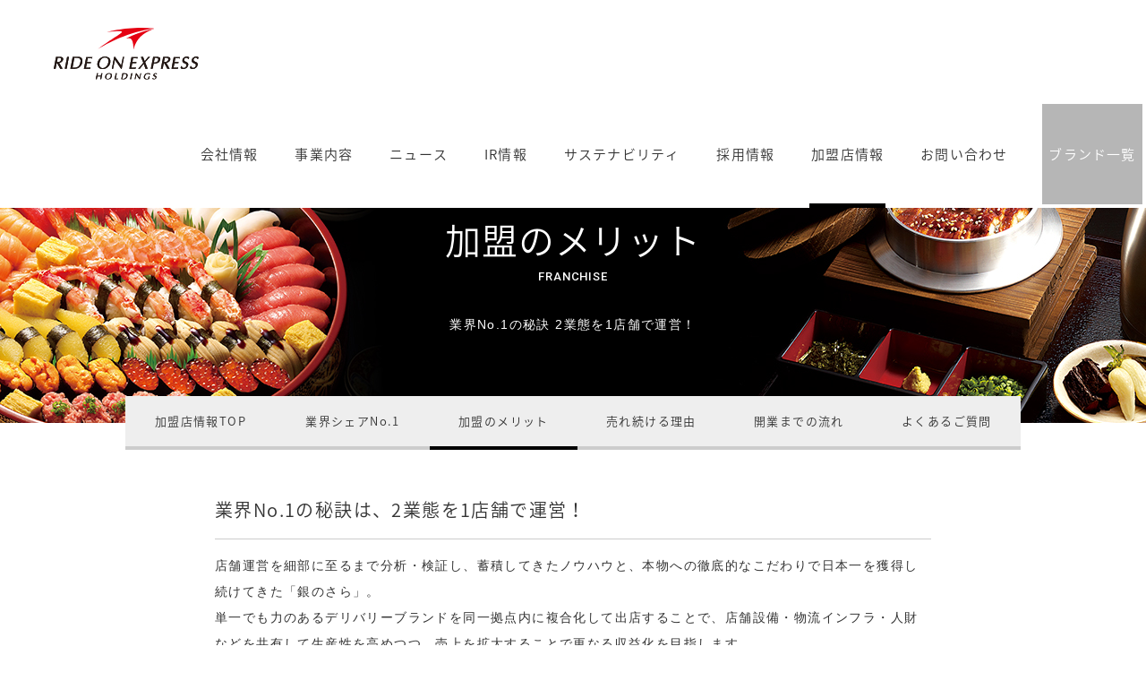

--- FILE ---
content_type: text/html; charset=UTF-8
request_url: https://www.rideonexpresshd.co.jp/fc/merit.html
body_size: 29967
content:
<!DOCTYPE html>
<html lang="ja">
  <head>
    <!-- Google Tag Manager -->
<script>(function(w,d,s,l,i){w[l]=w[l]||[];w[l].push({'gtm.start':new Date().getTime(),event:'gtm.js'});var f=d.getElementsByTagName(s)[0],
    j=d.createElement(s),dl=l!='dataLayer'?'&l='+l:'';j.async=true;j.src='https://www.googletagmanager.com/gtm.js?id='+i+dl;f.parentNode.insertBefore(j,f);
    })(window,document,'script','dataLayer','GTM-WRPJLJ9');</script>
<!-- End Google Tag Manager -->
    <meta charset="UTF-8">
    <meta name="viewport" content="width=device-width, initial-scale=1">
    <meta http-equiv="X-UA-Compatible" content="IE=Edge"><title>加盟店メリット｜加盟店情報｜ライドオンエクスプレスホールディングス</title>
    <meta name="keywords" content="xxxxx">
    <meta name="description" content="加盟店情報「加盟店メリット」ページです。業界シェアNo.1の株式会社ライドオンエクスプレスホールディングスへの加盟に関するご案内と、加盟して頂くメリットやよくあるご質問を紹介します。">
    <meta property="fb:app_id" content="xxxxx">
    <meta name="twitter:card" content="summary">
    <meta name="twitter:site:id" content="58201631">
    <meta name="twitter:url" content="xxxxx">
    <meta name="twitter:site" content="@pr_rideon">
    <meta property="og:title" content="加盟店メリット｜加盟店情報｜ライドオンエクスプレスホールディングス">
    <meta property="og:description" content="加盟店情報「加盟店メリット」ページです。業界シェアNo.1の株式会社ライドオンエクスプレスホールディングスへの加盟に関するご案内と、加盟して頂くメリットやよくあるご質問を紹介します。">
    <meta property="og:url" content="http://www.rideonexpresshd.co.jp/fc/merit.html">
    <meta property="og:locale" content="ja_JP">
    <meta property="og:image" content="http://www.rideonexpresshd.co.jp/images/ogp.jpg">
    <meta property="og:type" content="article">
    <meta property="og:site_name" content="ライドオンエクスプレスホールディングス">
    <link rel="apple-touch-icon" href="/images/apple-touch-icon.png">
    <link rel="shortcut icon" href="/images/favicon.ico" type="image/x-icon">
    <link rel="icon" href="/images/favicon.ico" type="image/x-icon">
    <link rel="stylesheet" href="https://fonts.googleapis.com/css?family=Roboto:400,500">
    <link rel="stylesheet" href="https://fonts.googleapis.com/earlyaccess/notosansjapanese.css">
    <link rel="stylesheet" href="/css/common.css">
    <link rel="stylesheet" href="https://cdn.jsdelivr.net/jquery.slick/1.6.0/slick.css">
    <link rel="stylesheet" href="/css/fc.css">
    <script>
  (function(i,s,o,g,r,a,m){i['GoogleAnalyticsObject']=r;i[r]=i[r]||function(){
  (i[r].q=i[r].q||[]).push(arguments)},i[r].l=1*new Date();a=s.createElement(o),
  m=s.getElementsByTagName(o)[0];a.async=1;a.src=g;m.parentNode.insertBefore(a,m)
  })(window,document,'script','//www.google-analytics.com/analytics.js','ga');

  ga('create', 'UA-50504-4', 'auto');
  ga('send', 'pageview');

</script>
  </head>
  <body>
    <!-- Google Tag Manager (noscript) -->
<noscript><iframe src="https://www.googletagmanager.com/ns.html?id=GTM-WRPJLJ9" height="0" width="0" style="display:none;visibility:hidden"></iframe></noscript>
<!-- End Google Tag Manager (noscript) -->
    <header class="st-header" role="banner" id="header">
  <div class="st-header-inner clearfix">
    <div class="st-header-grid-l">
      <div class="st-header-logo">
        <div class="st-header-logo-inner"><a href="/"><img src="/images/logo.svg" width="162" height="58" alt="ライドオンエクスプレスホールディングス"/></a></div>
      </div>
      <div class="st-header-sp-menu">
        <ul>
          <li><a href="/brand/"><img src="/images/icon_business.svg" width="25" height="20" alt="事業内容"/><span>事業内容</span></a></li>
          <li><a href="https://recruit.rideonexpresshd.co.jp/" target="_blank"><img src="/images/icon_recruit.svg" width="29" height="18" alt="採用情報"><span>採用情報</span></a></li>
          <li><a href="http://ir.rideonexpresshd.co.jp/"><img src="/images/icon_ir.svg" width="19" height="18" alt="IR情報"/><span>IR情報</span></a></li>
          <li class="st-header-burger" id="burger"><a class="st-header-bars" href=""><span class="st-header-bar"></span><span class="st-header-bar"></span><span class="st-header-bar"></span></a></li>
        </ul>
      </div>
    </div>
    <div class="st-header-grid-r">
      <nav class="st-header-nav" role="navigation" id="headerNav">
        <ul class="st-header-nav-menu" id="dorpdown">
          <li class="st-header-nav-menu-item js-drop-category"><a class="st-header-nav-menu-item-link ff-noto" href="">会社情報<span class="ff-en">CORPORATE</span></a>
            <div class="st-header-mega js-drop-target">
              <div class="st-header-mega-inner">
                <div class="st-header-mega-head">
                  <p class="ff-noto">会社情報<span class="ff-en">CORPORATE</span></p>
                </div>
                <div class="st-header-mega-body clearfix">
                  <div class="st-header-mega-menu">
                    <ul>
                      <li><a class="ff-noto c-hov-text" href="/about/"><span>会社情報TOP</span></a></li>
                      <li><a class="ff-noto c-hov-text" href="/about/message.html"><span>トップメッセージ</span></a></li>
                      <li><a class="ff-noto c-hov-text" href="/about/philosophy.html"><span>企業理念</span></a></li>
                      <li><a class="ff-noto c-hov-text" href="/about/history.html"><span>会社沿革</span></a></li>
                      <li><a class="ff-noto c-hov-text" href="/about/leaders.html"><span>役員紹介</span></a></li>
                    </ul>
                  </div>
                  <div class="st-header-mega-menu">
                    <ul>
                      <li>
                        <div class="st-header-mega-menu-group">
                          <dl>
                            <dt>
                              <dfn class="ff-noto">グループ会社</dfn>
                            </dt>
                            <dd>
                              <p><a class="ff-noto c-hov-text" href="/about/rideonexpress.html"><span>株式会社ライドオンエクスプレス</span></a></p>
                              <p><a class="ff-noto c-hov-text" href="/about/rideonseeds.html"><span>株式会社ライドオンシーズ</span></a></p>
                              <p><a class="ff-noto c-hov-text" href="/about/rideoninternational.html"><span>RIDE ON INTERNATIONAL(THAILAND)Co., Ltd.</span></a></p>
                            </dd>
                          </dl>
                        </div>
                      </li>
                      <li><a class="ff-noto ff-noto c-hov-text" href="/about/astart.html"><span>＠Techファンド＜エーテックファンド＞</span></a></li>
                    </ul>
                  </div>
                </div>
              </div>
            </div>
          </li>
          <li class="st-header-nav-menu-item"><a class="st-header-nav-menu-item-link ff-noto" href="/brand/">事業内容<span>OUR BUSINESS</span></a></li>
          <li class="st-header-nav-menu-item"><a class="st-header-nav-menu-item-link ff-noto" href="/news/">ニュース<span>NEWS</span></a></li>
          <li class="st-header-nav-menu-item js-drop-category"><a class="st-header-nav-menu-item-link ff-noto" href="">IR情報<span>IR INFO</span></a>
            <div class="st-header-mega js-drop-target">
              <div class="st-header-mega-inner">
                <div class="st-header-mega-head">
                  <p class="ff-noto">IR情報<span class="ff-en">IR INFO</span></p>
                </div>
                <div class="st-header-mega-body clearfix">
                  <div class="st-header-mega-menu">
                    <ul>
                      <li><a class="ff-noto c-hov-text" href="http://ir.rideonexpresshd.co.jp/"><span>IR情報TOP</span></a></li>
                      <li><a class="ff-noto c-hov-text" href="http://ir.rideonexpresshd.co.jp/ja/irnews.html"><span>IRニュース</span></a></li>
                      <li><a class="ff-noto c-hov-text" href="http://ir.rideonexpresshd.co.jp/ja/vision.html"><span>経営ビジョン</span></a></li>
                      <li><a class="ff-noto c-hov-text" href="http://ir.rideonexpresshd.co.jp/ja/finance.html"><span>業績・財務</span></a></li>
                      <li><a class="ff-noto c-hov-text" href="http://ir.rideonexpresshd.co.jp/ja/library.html"><span>IR資料室</span></a></li>
                    </ul>
                  </div>
                  <div class="st-header-mega-menu">
                    <ul>
                      <li><a class="ff-noto ff-noto c-hov-text" href="http://ir.rideonexpresshd.co.jp/ja/stock.html"><span>株式情報</span></a></li>
                      <li><a class="ff-noto ff-noto c-hov-text" href="http://ir.rideonexpresshd.co.jp/ja/yutai.html"><span>株主優待</span></a></li>
                      <li><a class="ff-noto ff-noto c-hov-text" href="http://ir.rideonexpresshd.co.jp/ja/announce.html"><span>電子公告</span></a></li>
                      <li><a class="ff-noto c-hov-text" href="http://ir.rideonexpresshd.co.jp/ja/calendar.html"><span>IRカレンダー</span></a></li>
                      <li><a class="ff-noto c-hov-text" href="http://ir.rideonexpresshd.co.jp/ja/mail.html"><span>IRメールマガジン登録</span></a></li>
                    </ul>
                  </div>
                </div>
              </div>
            </div>
          </li>
          <li class="st-header-nav-menu-item"><a class="st-header-nav-menu-item-link ff-noto" href="/sustainability.html">サステナビリティ<span>SUSTAINABILITY</span></a></li>
          <li class="st-header-nav-menu-item js-drop-category _pd"><a class="st-header-nav-menu-item-link ff-noto" href="">採用情報<span>RECRUIT</span></a>
            <div class="st-header-mega js-drop-target">
              <div class="st-header-mega-inner">
                <div class="st-header-mega-head">
                  <p class="ff-noto">採用情報<span class="ff-en">RECRUIT</span></p>
                </div>
                <div class="st-header-mega-body clearfix">
                  <div class="st-header-mega-menu _nocol">
                    <ul>
                      <li><a class="ff-noto ff-noto c-hov-text" href="https://recruit.rideonexpresshd.co.jp/" target="_blank"><span>新卒採用</span></a></li>
                      <li><a class="ff-noto c-hov-text" href="https://ginsara-job.net/jobfind-pc/" target="_blank"><span>アルバイト採用</span></a></li>
                    </ul>
                  </div>
                </div>
              </div>
            </div>
          </li>
          <li class="st-header-nav-menu-item js-drop-category"><a class="st-header-nav-menu-item-link ff-noto" href="">加盟店情報<span>FRANCHISE</span></a>
            <div class="st-header-mega js-drop-target">
              <div class="st-header-mega-inner">
                <div class="st-header-mega-head">
                  <p class="ff-noto">加盟店情報<span class="ff-en">FRANCHISE</span></p>
                </div>
                <div class="st-header-mega-body clearfix">
                  <div class="st-header-mega-menu">
                    <ul>
                      <li><a class="ff-noto c-hov-text" href="/fc/"><span>加盟店情報TOP</span></a></li>
                      <li><a class="ff-noto c-hov-text" href="/fc/market.html"><span>業界シェアNo.1</span></a></li>
                      <li><a class="ff-noto c-hov-text" href="/fc/merit.html"><span>加盟のメリット</span></a></li>
                      <li><a class="ff-noto c-hov-text" href="/fc/reason.html"><span>売れ続ける理由</span></a></li>
                    </ul>
                  </div>
                  <div class="st-header-mega-menu">
                    <ul>
                      <li><a class="ff-noto ff-noto c-hov-text" href="/fc/open.html"><span>開業までの流れ</span></a></li>
                      <li><a class="ff-noto ff-noto c-hov-text" href="/fc/faq.html"><span>よくあるご質問</span></a></li>
                    </ul>
                  </div>
                </div>
              </div>
            </div>
          </li>
          <li class="st-header-nav-menu-item"><a class="st-header-nav-menu-item-link ff-noto" href="/inquiry/">お問い合わせ<span>CONTACT</span></a></li>
        </ul>
      </nav>
      <div class="st-header-brand" id="brand"><a class="st-header-brand-link ff-noto" href="#">ブランド一覧</a>
        <div class="st-header-brand-site" id="brndSite">
          <div class="st-header-brand-site-head">
            <p class="ff-noto">ブランド公式サイト</p>
          </div>
          <div class="st-header-brand-site-body">
            <ul>
              <li>
                <div class="st-header-brand-site-box"><a href="https://www.ginsara.jp/" target="_blank"><img src="/images/logo_ginnosara.svg" width="97" height="23" alt="宅配寿司 銀のさら"/></a></div>
              </li>
              <li>
                <div class="st-header-brand-site-box"><a href="https://www.kamatora.jp/" target="_blank"><img src="/images/logo_kamatora.svg" width="67" height="28" alt="宅配御膳 釜寅"/></a></div>
              </li>
              <li>
                <div class="st-header-brand-site-box"><a href="https://www.sushijoto.jp/" target="_blank"><img src="/images/logo_sushijoto.svg" width="74" height="46" alt="宅配寿司 すし上等！"/></a></div>
              </li>
              <!-- <li>
                <div class="st-header-brand-site-box"><a href="https://www.d-dekitate.jp/" target="_blank"><img src="/images/logo_dekitate.svg" width="92" height="40" alt="DEKITATE"></a></div>
              </li> -->
              <!-- <li>
                <div class="st-header-brand-site-box"><a href="https://www.starrymoonservice.jp/" target="_blank"><img src="/images/logo_atntennaport.svg" width="100" height="40" alt="ATNTENNA PORT"></a></div>
              </li> -->
            </ul>
          </div>
        </div>
      </div>
    </div>
  </div>
</header>
    <div id="c-container">
      <main class="st-main" role="main" id="main">
        <div class="c-breadcrumb">
          <div class="c-breadcrumb-inner">
            <ul>
              <li><a class="c-hov-text" href="/"><span>ホーム</span></a></li>
              <li><a class="c-hov-text" href="/fc/"><span>加盟店情報</span></a></li>
              <li>加盟のメリット</li>
            </ul>
          </div>
        </div>
        <div class="pages-headline c-l-column fc-merit-headline">
          <div class="pages-headline-inner">
            <h1 class="c-headline-l1 ff-noto">加盟のメリット<span class="ff-en">FRANCHISE</span></h1>
            <p class="pages-headline-desc js-text">業界No.1の秘訣  2業態を1店舗で運営！</p>
          </div>
        </div>
        <div class="c-sub-nav">
          <div class="c-sub-nav-inner">
            <p class="c-sub-nav-h">加盟店情報メニュー</p>
            <ul class="c-sub-nav-menu">
              <li class="c-sub-nav-menu-item"><a class="c-sub-nav-menu-item-link ff-noto" href="/fc/">加盟店情報TOP</a></li>
              <li class="c-sub-nav-menu-item"><a class="c-sub-nav-menu-item-link ff-noto" href="/fc/market.html">業界シェアNo.1</a></li>
              <li class="c-sub-nav-menu-item is-current"><a class="c-sub-nav-menu-item-link ff-noto" href="/fc/merit.html">加盟のメリット</a></li>
              <li class="c-sub-nav-menu-item"><a class="c-sub-nav-menu-item-link ff-noto" href="/fc/reason.html">売れ続ける理由</a></li>
              <li class="c-sub-nav-menu-item"><a class="c-sub-nav-menu-item-link ff-noto" href="/fc/open.html">開業までの流れ</a></li>
              <li class="c-sub-nav-menu-item"><a class="c-sub-nav-menu-item-link ff-noto" href="/fc/faq.html">よくあるご質問</a></li>
            </ul>
          </div>
        </div>
        <section class="c-section fc-merit-info">
          <div class="fc-merit-info-inner c-l-column">
            <div class="fc-sp-desc">
              <div class="fc-sp-desc-inner js-text-target"></div>
            </div>
            <div class="fc-body">
              <div class="fc-body-inner fc-conts-column">
                <div class="fc-info-conts js-animate-fade">
                  <div class="fc-info-conts-block js-animate-fade-delay">
                    <h2 class="fc-info-conts-block-h ff-noto">業界No.1の秘訣は、2業態を1店舗で運営！</h2>
                    <p class="fc-info-conts-block-desc">店舗運営を細部に至るまで分析・検証し、蓄積してきたノウハウと、本物への徹底的なこだわりで日本一を獲得し続けてきた「銀のさら」。<br>単一でも力のあるデリバリーブランドを同一拠点内に複合化して出店することで、店舗設備・物流インフラ・人財などを共有して生産性を高めつつ、売上を拡大することで更なる収益化を目指します。</p>
                  </div>
                  <div class="fc-info-conts-block js-animate-fade-delay">
                    <h2 class="fc-info-conts-block-h ff-noto">銀のさら・釜寅　複合展開プラン</h2>
                    <p class="fc-info-conts-block-desc">宅配事業では、お客様が『来る』のではなく、お客様のところへ『行く』ため、店舗資産・人財を有効活用し、"１つのお店で２つ以上の業態を営業"することが可能になります。宅配寿司No.1の「銀のさら」と宅配釜飯No.1「釜寅」の複合展開は、双方のマーケットニーズの違い、インフラの共有、食材の性質など各方面から、最大の相乗効果を得られるよう、徹底的な分析の基に成り立っています。効率化のポイントは以下の3つです。</p>
                  </div>
                </div>
              </div>
            </div>
          </div>
        </section>
        <section class="fc-merit-point">
          <div class="fc-merit-point-inner c-l-column">
            <div class="fc-merit-point-conts js-animate-fade">
              <div class="fc-merit-point-conts-inner fc-conts-column js-animate-fade-delay">
                <div class="fc-merit-point-conts-head">
                  <h2 class="c-headline-l2"><span>複合展開プラン・3つのPOINT</span></h2>
                </div>
                <div class="fc-merit-point-conts-body">
                  <div class="fc-merit-point-grid">
                    <div class="fc-merit-point-pnl">
                      <div class="fc-merit-point-pnl-img"><img src="/images/fc/img_merit_point_01.jpg" width="332" height="162" alt="宅配効率のバランスを整え、合理化"></div>
                      <div class="fc-merit-point-pnl-info">
                        <p class="fc-merit-point-pnl-info-num ff-en">POINT1</p>
                        <h3 class="fc-merit-point-pnl-info-h ff-noto">宅配効率のバランスを整え、<br>合理化</h3>
                        <p class="fc-merit-point-pnl-info-text">嗜好の異なる2ブランドを運営することで、ハレ食の寿司と、日常食の釜飯、昼夜のバランス、平日と休日… それぞれに抱える弱点を補い合い、日々のオペレーションにて、ピークタイムを分散させることができます。</p>
                      </div>
                    </div>
                    <div class="fc-merit-point-pnl">
                      <div class="fc-merit-point-pnl-img"><img src="/images/fc/img_merit_point_02.jpg" width="332" height="162" alt="専用設備の使用による、商品品質の均一化"></div>
                      <div class="fc-merit-point-pnl-info">
                        <p class="fc-merit-point-pnl-info-num ff-en">POINT2</p>
                        <h3 class="fc-merit-point-pnl-info-h ff-noto">専用設備の使用による、<br>商品品質の均一化</h3>
                        <p class="fc-merit-point-pnl-info-text">高電場解凍機を使用することにより、食材解凍の際のうまみ成分流出を抑え、高い商品力を実現しています。職人の技術が無くても、全国の店舗が同一のレベルで商品提供することができるように効率化されています。</p>
                      </div>
                    </div>
                    <div class="fc-merit-point-pnl">
                      <div class="fc-merit-point-pnl-img"><img src="/images/fc/img_merit_point_03.jpg" width="332" height="162" alt="ローコストオペレーション"></div>
                      <div class="fc-merit-point-pnl-info">
                        <p class="fc-merit-point-pnl-info-num ff-en">POINT3</p>
                        <h3 class="fc-merit-point-pnl-info-h ff-noto">ローコスト<br>オペレーション</h3>
                        <p class="fc-merit-point-pnl-info-text">銀のさら・釜寅独自の設備は省スペースに留意し設計されています。1店舗で2つのブランドを展開することにより、物件取得費用が抑えられることも大きなメリットです。さらに、オペレーションを簡略化、共有することで、人件費も抑えることができます。</p>
                      </div>
                    </div>
                  </div>
                </div>
              </div>
            </div>
          </div>
        </section>
        <section class="c-section fc-nav">
          <div class="fc-nav-inner c-l-column">
            <div class="fc-menu">
              <div class="fc-menu-inner fc-conts-column">
                <div class="fc-menu-head">
                  <h2 class="fc-menu-h ff-noto">銀のさら加盟店情報メニュー</h2>
                </div>
                <div class="fc-menu-body">
                  <div class="fc-menu-body-top clearfix">
                    <div class="fc-menu-top-pnl"><a class="fc-menu-top-pnl-inner" href="/fc/index.html?id=fcabout">
                        <div class="fc-menu-top-pnl-icon"><img class="js-img-switch" src="/images/icon_fc_pc.png" width="50" height="31" alt="加盟店募集について"></div>
                        <h3 class="fc-menu-top-pnl-h ff-noto">加盟店募集について</h3>
                        <p class="fc-menu-top-pnl-desc">成功への第一歩を<br>しっかりサポート</p></a></div>
                    <div class="fc-menu-top-pnl"><a class="fc-menu-top-pnl-inner" href="/fc/market.html">
                        <div class="fc-menu-top-pnl-icon"><img class="js-img-switch" src="/images/icon_share_pc.png" width="25" height="37" alt="業界シェアNO.1"></div>
                        <h3 class="fc-menu-top-pnl-h ff-noto">業界シェアNO.1</h3>
                        <p class="fc-menu-top-pnl-desc">市場動向<br>宅配業界の特長</p></a></div>
                    <div class="fc-menu-top-pnl"><a class="fc-menu-top-pnl-inner" href="/fc/merit.html">
                        <div class="fc-menu-top-pnl-icon"><img class="js-img-switch" src="/images/icon_merit_pc.png" width="31" height="31" alt="加盟のメリット"></div>
                        <h3 class="fc-menu-top-pnl-h ff-noto">加盟のメリット</h3>
                        <p class="fc-menu-top-pnl-desc">業界No.1の秘訣<br>さらに多ブランドの運営も</p></a></div>
                    <div class="fc-menu-top-pnl"><a class="fc-menu-top-pnl-inner" href="/fc/reason.html">
                        <div class="fc-menu-top-pnl-icon"><img class="js-img-switch" src="/images/icon_reason_pc.png" width="64" height="19" alt="売れ続ける理由"></div>
                        <h3 class="fc-menu-top-pnl-h ff-noto">売れ続ける理由</h3>
                        <p class="fc-menu-top-pnl-desc">充実の人財育成制度<br>店舗運営サポート</p></a></div>
                  </div>
                  <div class="fc-menu-body-bottom clearfix">
                    <div class="fc-menu-bottom-pnl"><a class="fc-menu-bottom-pnl-inner" href="/fc/open.html">
                        <div class="fc-menu-bottom-pnl-icon"><img class="js-img-switch" src="/images/icon_flow_pc.png" width="53" height="37" alt="開業までの流れ"></div>
                        <div class="fc-menu-bottom-pnl-info">
                          <h3 class="fc-menu-bottom-pnl-info-h ff-noto">開業までの<br>流れ</h3>
                          <p class="fc-menu-bottom-pnl-info-desc">資料請求から開業までについて</p>
                        </div></a></div>
                    <div class="fc-menu-bottom-pnl"><a class="fc-menu-bottom-pnl-inner" href="/fc/faq.html">
                        <div class="fc-menu-bottom-pnl-icon"><img class="js-img-switch" src="/images/icon_qa_pc.png" width="46" height="34" alt="よくあるご質問"></div>
                        <div class="fc-menu-bottom-pnl-info">
                          <h3 class="fc-menu-bottom-pnl-info-h ff-noto">よくある<br>ご質問</h3>
                          <p class="fc-menu-bottom-pnl-info-desc">加盟をご検討中の方からのご質問を掲載</p>
                        </div></a></div>
                    <div class="fc-menu-bottom-pnl"><a class="fc-menu-bottom-pnl-inner" href="/fc/index.html?id=owner">
                        <div class="fc-menu-bottom-pnl-icon"><img src="/images/icon_franchise.png" width="42" height="30" alt="新規加盟店募集"></div>
                        <div class="fc-menu-bottom-pnl-info">
                          <h3 class="fc-menu-bottom-pnl-info-h ff-noto">新規加盟店<br>募集</h3>
                          <p class="fc-menu-bottom-pnl-info-desc">「銀のさら」の新規加盟企業さま募集中</p>
                        </div></a></div>
                  </div>
                </div>
              </div>
            </div>
          </div>
        </section>
      </main>
<footer class="st-footer" role="contentinfo">
  <div class="st-footer-inner">
    <div class="st-footer-top">
      <div class="st-footer-brand">
        <ul class="clearfix">
          <li>
            <div class="st-footer-brand-item"><a href="https://www.ginsara.jp/" target="_blank"><img src="/images/logo_ginnosara.svg" width="153" height="39" alt="宅配寿司 銀のさら"/></a></div>
          </li>
          <li>
            <div class="st-footer-brand-item"><a href="https://www.kamatora.jp/" target="_blank"><img src="/images/logo_kamatora.svg" width="118" height="50" alt="宅配御膳 釜寅"/></a></div>
          </li>
          <li>
            <div class="st-footer-brand-item"><a href="https://www.sushijoto.jp/" target="_blank"><img src="/images/logo_sushijoto.svg" width="119" height="76" alt="宅配寿司 すし上等"/></a></div>
          </li>
          <!-- <li>
            <div class="st-footer-brand-item"><a href="https://www.d-dekitate.jp/" target="_blank"><img src="/images/logo_dekitate.svg" width="150" height="60" alt="DEKITATE"></a></div>
          </li> -->
          <!-- <li>
            <div class="st-footer-brand-item"><a href="https://www.starrymoonservice.jp/" target="_blank"><img src="/images/logo_atntennaport.svg" width="141" height="50" alt="ATNTENNA PORT"></a></div>
          </li> -->

        </ul>
      </div>
    </div>
    <div class="st-footer-bottom clearfix">
      <div class="st-footer-bottom-inner">
        <div class="st-footer-grid-l">
          <div class="st-footer-nav">
            <ul>
              <li><a class="c-hov-text" href="/privacy/"><span>プライバシーポリシー</span></a></li>
              <li><a class="c-hov-text" href="/security/"><span>情報セキュリティー</span></a></li>
              <li><a class="c-hov-text" href="/customer_harassment/"><span>カスタマーハラスメントに対する基本方針</span></a></li>
              <li><a class="c-hov-text" href="/sitemap/"><span>サイトマップ</span></a></li>
            </ul>
          </div>
          <div class="st-footer-pagetop" id="pagetop"><a href="#"></a></div>
          <div class="st-footer-logo">
            <div class="st-footer-logo-inner">
              <div class="st-footer-logo-box"><a href="/"><img src="/images/logo.svg" width="145" height="52" alt="ライドオンエクスプレスホールディングス"/></a></div>
            </div>
          </div>
        </div>
        <div class="st-footer-copyright">
          <p class="ff-en">Copyright &copy; RIDE ON EXPRESS HOLDINGS Co., Ltd．All Rights Reserved.</p>
        </div>
      </div>
    </div>
  </div>
</footer>
    </div>
    <script src="https://ajax.googleapis.com/ajax/libs/jquery/3.2.1/jquery.min.js"></script>
    <script src="https://cdnjs.cloudflare.com/ajax/libs/jquery-easing/1.4.1/jquery.easing.min.js"></script>
    <script src="https://cdn.jsdelivr.net/jquery.slick/1.6.0/slick.min.js"></script>
    <script src="/js/common.js"></script>
    <script src="/js/fc.js"></script>
  </body>
</html>

--- FILE ---
content_type: text/css
request_url: https://www.rideonexpresshd.co.jp/css/common.css
body_size: 53454
content:
/* Arrows */

.slick-prev,
.slick-next {
	position: absolute;
	top: 50%;
	background: transparent;
	border: none;
	color: transparent;
	cursor: pointer;
	display: block;
	font-size: 0;
	height: 20px;
	line-height: 0;
	outline: none;
	padding: 0;
	-webkit-transform: translate(0, -50%);
	-ms-transform: translate(0, -50%);
	transform: translate(0, -50%);
	width: 20px;
}

.slick-prev:hover,
.slick-prev:focus,
.slick-next:hover,
.slick-next:focus {
	background: transparent;
	color: transparent;
	outline: none;
}

.slick-prev:hover:before,
.slick-prev:focus:before,
.slick-next:hover:before,
.slick-next:focus:before {
	opacity: 1;
}

.slick-prev.slick-disabled:before,
.slick-next.slick-disabled:before {
	opacity: 0.25;
}

.slick-prev:before,
.slick-next:before {
	color: white;
	font-family: 'slick';
	font-size: 20px;
	-webkit-font-smoothing: antialiased;
	line-height: 1;
	opacity: 0.7;
	-moz-osx-font-smoothing: grayscale;
}

.slick-prev {
	left: -25px;
}

.slick-prev:before {
	content: '←';
}

.slick-next {
	right: -25px;
}

.slick-next:before {
	content: '→';
}

/* Dots */

.slick-dots {
	position: absolute;
	bottom: 170px;
	display: block;
	line-height: 1;
	list-style: none;
	margin: 0;
	padding: 0;
	text-align: center;
	width: 100%;
	z-index: 10;
}

.slick-dots li {
	position: relative;
	border-radius: 50%;
	cursor: pointer;
	display: inline-block;
	height: 10px;
	margin: 0 5px;
	outline: none;
	padding: 0;
	width: 10px;
}

.slick-dots li button {
	background: transparent;
	background: #fff;
	border: 0;
	border-radius: 50%;
	color: transparent;
	cursor: pointer;
	display: block;
	font-size: 0;
	height: 10px;
	line-height: 0;
	outline: none;
	width: 10px;
}

.slick-dots li button:hover,
.slick-dots li button:focus {
	outline: none;
}

.slick-dots li.slick-active button {
	background: #000;
}

/* # =================================================================
#	リセット
# ================================================================= */

/*!
 * ress.css • v1.0.1
 * MIT License
 * github.com/filipelinhares/ress
 */

/* # =================================================================
   # Global selectors
   # ================================================================= */

html {
	-webkit-box-sizing: border-box;
	box-sizing: border-box;
	overflow-y: scroll; /* All browsers without overlaying scrollbars */
	-webkit-text-size-adjust: 100%; /* iOS 8+ */
}

*,
::before,
::after {
	-webkit-box-sizing: inherit;
	box-sizing: inherit;
}

::before,
::after {
	text-decoration: inherit; /* Inherit text-decoration and vertical align to ::before and ::after pseudo elements */
	vertical-align: inherit;
}

/* Remove margin, padding of all elements and set background-no-repeat as default */

* {
	background-repeat: no-repeat; /* Reset `padding` and `margin` of all elements */
	margin: 0; /* Set `background-repeat: no-repeat` to all elements */
	padding: 0;
}

/* # =================================================================
   # General elements
   # ================================================================= */

/* Add the correct display in iOS 4-7.*/

audio:not([controls]) {
	display: none;
	height: 0;
}

hr {
	overflow: visible; /* Show the overflow in Edge and IE */
}

/*
* Correct `block` display not defined for any HTML5 element in IE 8/9
* Correct `block` display not defined for `details` or `summary` in IE 10/11
* and Firefox
* Correct `block` display not defined for `main` in IE 11
*/

article,
aside,
details,
figcaption,
figure,
footer,
header,
main,
menu,
nav,
section,
summary {
	display: block;
}

small {
	font-size: 80%; /* Set font-size to 80% in `small` elements */
}

[hidden],
template {
	display: none; /* Add the correct display in IE */
}

abbr[title] {
	border-bottom: 1px dotted; /* Add a bordered underline effect in all browsers */
	text-decoration: none; /* Remove text decoration in Firefox 40+ */
}

a {
	background-color: transparent; /* Remove the gray background on active links in IE 10 */
	-webkit-text-decoration-skip: objects; /* Remove gaps in links underline in iOS 8+ and Safari 8+ */
}

a:active,
a:hover {
	outline-width: 0; /* Remove the outline when hovering in all browsers */
}

code,
kbd,
pre,
samp {
	font-family: monospace, monospace; /* Specify the font family of code elements */
}

b,
strong {
	font-weight: bold; /* Correct style set to `bold` in Edge 12+, Safari 6.2+, and Chrome 18+ */
}

dfn {
	font-style: italic; /* Address styling not present in Safari and Chrome */
}

/* Address styling not present in IE 8/9 */

mark {
	background-color: #ff0;
	color: #000;
}

/* https://gist.github.com/unruthless/413930 */

sub,
sup {
	position: relative;
	font-size: 75%;
	line-height: 0;
	vertical-align: baseline;
}

sub {
	bottom: -0.25em;
}

sup {
	top: -0.5em;
}

/* # =================================================================
   # Forms
   # ================================================================= */

input {
	border-radius: 0;
}

[type='number'] {
	width: auto; /* Firefox 36+ */
}

[type='search'] {
	-webkit-appearance: textfield; /* Safari 8+ */
}

[type='search']::-webkit-search-cancel-button,
[type='search']::-webkit-search-decoration {
	-webkit-appearance: none; /* Safari 8 */
}

textarea {
	overflow: auto; /* Internet Explorer 11+ */
	resize: vertical; /* Specify textarea resizability */
}

button,
input,
optgroup,
select,
textarea {
	font: inherit; /* Specify font inheritance of form elements */
}

optgroup {
	font-weight: bold; /* Restore the font weight unset by the previous rule. */
}

button {
	overflow: visible; /* Address `overflow` set to `hidden` in IE 8/9/10/11 */
}

/* Remove inner padding and border in Firefox 4+ */

button::-moz-focus-inner,
[type='button']::-moz-focus-inner,
[type='reset']::-moz-focus-inner,
[type='submit']::-moz-focus-inner {
	border-style: 0;
	padding: 0;
}

/* Replace focus style removed in the border reset above */

button:-moz-focusring,
[type='button']::-moz-focus-inner,
[type='reset']::-moz-focus-inner,
[type='submit']::-moz-focus-inner {
	outline: 1px dotted ButtonText;
}

button,
html [type='button'],
[type='reset'],
[type='submit'] {
	-webkit-appearance: button; /* Correct the inability to style clickable types in iOS */
}

button,
select {
	text-transform: none; /* Firefox 40+, Internet Explorer 11- */
}

/* Remove the default button styling in all browsers */

button,
input,
select,
textarea {
	background-color: transparent;
	border-style: none;
	color: inherit;
}

/* Style select like a standard input */

select { /* Firefox 36+ */
	-webkit-appearance: none;
	-moz-appearance: none; /* Chrome 41+ */
}

select::-ms-expand {
	display: none; /* Internet Explorer 11+ */
}

select::-ms-value {
	color: currentColor; /* Internet Explorer 11+ */
}

legend {
	border: 0; /* Correct `color` not being inherited in IE 8/9/10/11 */
	color: inherit; /* Correct the color inheritance from `fieldset` elements in IE */
	display: table; /* Correct the text wrapping in Edge and IE */
	max-width: 100%; /* Correct the text wrapping in Edge and IE */
	white-space: normal; /* Correct the text wrapping in Edge and IE */
}

::-webkit-file-upload-button {
	-webkit-appearance: button; /* Correct the inability to style clickable types in iOS and Safari */
	font: inherit; /* Change font properties to `inherit` in Chrome and Safari */
}

/* Correct the text style of placeholders in Chrome, Edge, and Safari */

::-webkit-input-placeholder {
	color: inherit;
	opacity: 0.54;
}

[type='search'] {
	-webkit-appearance: textfield; /* Correct the odd appearance in Chrome and Safari */
	outline-offset: -2px; /* Correct the outline style in Safari */
}

/* # =================================================================
   # Specify media element style
   # ================================================================= */

img {
	border-style: none; /* Remove border when inside `a` element in IE 8/9/10 */
}

/* Add the correct vertical alignment in Chrome, Firefox, and Opera */

progress {
	vertical-align: baseline;
}

svg:not(:root) {
	overflow: hidden; /* Internet Explorer 11- */
}

audio,
canvas,
progress,
video {
	display: inline-block; /* Internet Explorer 11+, Windows Phone 8.1+ */
}

/* # =================================================================
   # Acessibility
   # ================================================================= */

/* Hide content from screens but not screenreaders */

/* Specify the progress cursor of updating elements */

[aria-busy='true'] {
	cursor: progress;
}

/* Specify the pointer cursor of trigger elements */

[aria-controls] {
	cursor: pointer;
}

/* Specify the unstyled cursor of disabled, not-editable, or otherwise inoperable elements */

[aria-disabled] {
	cursor: default;
}

/* # =================================================================
   # Selection
   # ================================================================= */

/* Specify text selection background color and omit drop shadow */

::-moz-selection {
	background-color: #b3d4fc; /* Required when declaring ::selection */
	color: #fff;
	text-shadow: none;
}

::selection {
	background-color: #b3d4fc; /* Required when declaring ::selection */
	color: #fff;
	text-shadow: none;
}

/* # =================================================================
#	ベース
# ================================================================= */

html {
	font-size: 62.5%;
}

body {
	color: #333;
	font-family: 'Hiragino Kaku Gothic ProN', meiryo, 'ms pgothic', arial, sans-serif;
	font-size: 1.4rem;
	-webkit-font-smoothing: antialiased;
	-moz-font-smoothing: antialiased;
	font-smoothing: antialiased;
	font-weight: 300;
	letter-spacing: 0.1em;
	line-height: 2;
	word-wrap: break-word;
}

a,
button {
	color: #333;
	cursor: pointer;
	text-decoration: none;
	-webkit-transition: opacity 0.3s;
	-o-transition: opacity 0.3s;
	transition: opacity 0.3s;
}

a:hover,
button:hover {
	opacity: 0.6;
}

img {
	border: 0;
	vertical-align: bottom;
}

ul li {
	list-style-type: none;
}

/* # =================================================================
#	汎用
# ================================================================= */

/* クリア
------------------------- */

.clearfix::after {
	clear: both;
	content: '';
	display: block;
	height: 0;
	visibility: hidden;
}

/* フォント
------------------------- */

/* 日本語見出し Noto sans */

.ff-noto {
	font-family: 'Noto Sans Japanese', '游ゴシック Medium', '游ゴシック体', 'Yu Gothic Medium', YuGothic, 'ヒラギノ角ゴ ProN', 'Hiragino Kaku Gothic ProN', 'メイリオ', Meiryo, 'ＭＳ Ｐゴシック', 'MS PGothic', sans-serif;
	font-weight: 300;
}

/* 英語見出し Roboto */

.ff-en {
	font-family: 'Roboto', sans-serif;
}

/* # =================================================================
#	レイアウト
# ================================================================= */

#c-container {
	margin: 120px auto 0;
}

.c-l-column {
	margin: 0 auto;
	max-width: 1600px;
	width: 100%;
}

.c-section {
	padding: 60px 0;
}

/* # =================================================================
#	リンク
# ================================================================= */

.c-hov-text span {
	border-bottom: solid 1px rgba(230, 0, 18, 0);
	-webkit-transition: all 0.3s;
	-o-transition: all 0.3s;
	transition: all 0.3s;
}

.c-hov-text:hover {
	opacity: 1;
}

.c-hov-text:hover span {
	border-bottom: solid 1px #e60012;
	color: #e60012;
	opacity: 1;
}

.c-link-list {
	position: relative;
	padding: 0 24px 0 0;
}

.c-link-list::after {
	position: absolute;
	top: -3px;
	right: 0;
	bottom: 0;
	background: url(../images/icon_arrow_r.png) no-repeat top center;
	content: '';
	display: block;
	height: 5px;
	margin: auto;
	-webkit-transition: background 0.3s;
	-o-transition: background 0.3s;
	transition: background 0.3s;
	width: 15px;
}

.c-link-list:hover::after {
	background: url(../images/icon_arrow_r_red.png) no-repeat top center;
}

/* # =================================================================
#	タグ
# ================================================================= */

.c-tag {
	color: #fff;
	font-family: 'Noto Sans Japanese', '游ゴシック Medium', '游ゴシック体', 'Yu Gothic Medium', YuGothic, 'ヒラギノ角ゴ ProN', 'Hiragino Kaku Gothic ProN', 'メイリオ', Meiryo, 'ＭＳ Ｐゴシック', 'MS PGothic', sans-serif;
	font-size: 1.2rem;
	font-weight: 300;
	font-weight: 300;
	height: 20px;
	letter-spacing: 0.02em;
	line-height: 20px;
	text-align: center;
	width: 113px;
}

.c-tag.c-tag-pink {
	background: #cc9e9e;
}

.c-tag.c-tag-blue {
	background: #80a2b7;
}

.c-tag.c-tag-green {
	background: #a9ab69;
}

.c-tag.c-tag-purple {
	background: #988bb4;
}

/* # =================================================================
#	ボタン
# ================================================================= */

.c-btn-more {
	position: relative;
	background: #fff;
	border: solid 1px #000;
	color: #000;
	display: block;
	font-weight: 400;
	height: 40px;
	line-height: 38px;
	margin: 0 auto;
	text-align: center;
	width: 180px;
}

.c-btn-more::after {
	position: absolute;
	top: -3px;
	right: 10px;
	bottom: 0;
	background: url(../images/icon_arrow_r.png) no-repeat top center;
	content: '';
	display: block;
	height: 5px;
	margin: auto;
	width: 15px;
}

.c-btn-link {
	position: relative;
	background: #fff;
	border: solid 1px #000;
	color: #000;
	display: block;
	height: 40px;
	line-height: 38px;
	margin: 0 auto;
	text-align: center;
	width: 180px;
}

.c-btn-link::after {
	position: absolute;
	top: 0;
	right: 10px;
	bottom: 0;
	background: url(../images/icon_link_pc.png) no-repeat top center;
	content: '';
	display: block;
	height: 12px;
	margin: auto;
	width: 12px;
}

.c-btn-inlink {
	position: relative;
	background: #fff;
	border: solid 1px #000;
	color: #000;
	display: block;
	height: 40px;
	line-height: 38px;
	margin: 0 auto;
	text-align: center;
	width: 230px;
}

.c-btn-inlink::after {
	position: absolute;
	top: 0;
	right: 10px;
	bottom: 0;
	background: url(../images/icon_arrow_r.png) no-repeat top center;
	content: '';
	display: block;
	height: 5px;
	margin: auto;
	width: 15px;
}

.c-btn-outlink {
	position: relative;
	background: #fff;
	border: solid 1px #000;
	color: #000;
	display: block;
	height: 40px;
	line-height: 38px;
	margin: 0 auto;
	text-align: center;
	width: 230px;
}

.c-btn-outlink::after {
	position: absolute;
	top: 0;
	right: 10px;
	bottom: 0;
	background: url(../images/icon_link_pc.png) no-repeat top center;
	content: '';
	display: block;
	height: 12px;
	margin: auto;
	width: 12px;
}

/* # =================================================================
#	アニメーション
# ================================================================= */

.js-animate {
	-webkit-transform: scale3d(0, 1, 1);
	transform: scale3d(0, 1, 1);
	-webkit-transform-origin: left;
	-ms-transform-origin: left;
	transform-origin: left;
	-webkit-transition-timing-function: cubic-bezier(0.86, 0, 0.07, 1);
	-o-transition-timing-function: cubic-bezier(0.86, 0, 0.07, 1);
	transition-timing-function: cubic-bezier(0.86, 0, 0.07, 1);
}

.js-animate.is-animate {
	-webkit-transform: scale3d(1, 1, 1);
	transform: scale3d(1, 1, 1);
	-webkit-transition-duration: 0.8s;
	-o-transition-duration: 0.8s;
	transition-duration: 0.8s;
}

.js-animate.is-animate-fix {
	-webkit-transition-duration: 0s;
	-o-transition-duration: 0s;
	transition-duration: 0s;
}

.js-animate.is-animate-fix .js-animate-delay {
	opacity: 1 !important;
}

.js-animate .js-animate-delay {
	opacity: 0 !important;
	-webkit-transition: all 0.6s;
	-o-transition: all 0.6s;
	transition: all 0.6s;
}

.js-animate-fade {
	opacity: 0 !important;
	-webkit-transition: opacity 0.6s;
	-o-transition: opacity 0.6s;
	transition: opacity 0.6s;
}

.js-animate-fade.is-animate {
	opacity: 1 !important;
}

/* # =================================================================
#	パンくず
# ================================================================= */

.c-breadcrumb {
	border-top: solid 1px #dfdfdf;
	margin: 0 auto;
	max-width: 1600px;
	padding: 0 60px;
	width: 100%;
}

.c-breadcrumb-inner ul {
	font-size: 0;
	letter-spacing: -0.4em;
	padding: 3px 0 4px;
	word-spacing: -1em;
}

.c-breadcrumb-inner ul li {
	position: relative;
	display: inline-block;
	font-size: 1.4rem;
	font-size: 1.2rem;
	letter-spacing: 0.1em;
	margin: 0 3px 0 0;
	padding: 0 14px 0 0;
	word-spacing: normal;
}

.c-breadcrumb-inner ul li::after {
	position: absolute;
	top: -1.5px;
	right: 2px;
	bottom: 0;
	content: '>';
	display: block;
	margin: auto;
}

.c-breadcrumb-inner ul li:last-child::after {
	content: none;
}

/* # =================================================================
#	見出し
# ================================================================= */

.c-headline-l1 {
	font-size: 4.0rem;
	letter-spacing: 0.02em;
	line-height: 1;
	text-align: center;
}

.c-headline-l1 span {
	color: #888;
	display: block;
	font-size: 1.3rem;
	font-weight: 500;
	margin: 14px 0 0;
}

.c-headline-l2 {
	text-align: center;
}

.c-headline-l2 span {
	border-left: solid 3px #000;
	border-right: solid 3px #000;
	display: inline-block;
	font-size: 2.4rem;
	font-weight: 500;
	letter-spacing: 0.02em;
	line-height: 1.2;
	padding: 0 40px;
}

.c-headline-l2 span.ff-def {
	font-weight: 600;
}

/* # =================================================================
#	ページ
# ================================================================= */

/* # =================================================================
#	ページ 見出し
# ================================================================= */

.pages-headline {
	background: #eee;
	display: table;
	height: 150px;
}

.pages-headline-inner {
	display: table-cell;
	vertical-align: middle;
}

/* # =================================================================
#	サブナビ
# ================================================================= */

.c-sub-nav-inner {
	margin: 0 auto;
	max-width: 1030px;
	padding: 0 15px;
}

.c-sub-nav-h {
	display: none;
}

.c-sub-nav-menu {
	background: #eee;
	border-bottom: solid 4px #ccc;
	display: table;
	height: 60px;
	margin: -30px 0 0;
	width: 100%;
}

.c-sub-nav-menu-item {
	position: relative;
	cursor: pointer;
	display: table-cell;
	text-align: center;
	vertical-align: middle;
}

.c-sub-nav-menu-item + .about-sub-nav-menu-item::before {
	position: absolute;
	top: 0;
	bottom: 0;
	left: 0;
	background: #ccc;
	content: '';
	display: block;
	height: 20px;
	margin: auto;
	width: 1px;
}

.c-sub-nav-menu-item-link {
	display: block;
	font-size: 1.3rem;
	font-weight: 300;
	height: 100%;
	line-height: 56px;
	width: 100%;
}

.c-sub-nav-menu-item-link:hover {
	opacity: 1;
}

.c-sub-nav-menu-item:hover::after,
.c-sub-nav-menu-item.is-current::after {
	position: absolute;
	bottom: -4px;
	left: 0;
	background: #000;
	content: '';
	display: block;
	height: 4px;
	width: 100%;
}

.c-sub-nav-menu-group {
	position: absolute;
	left: -44.5px;
	background: #ccc;
	display: none;
	width: 240px;
	z-index: 1;
}

.c-sub-nav-menu-item--long .c-sub-nav-menu-group {
	left: -98px;
	width: 346px;
}

.c-sub-nav-menu-group-inner {
	position: relative;
	padding: 17px 18px;
}

.c-sub-nav-menu-group-inner::before {
	position: absolute;
	top: -10px;
	right: 0;
	left: 0;
	border-color: transparent transparent #ccc transparent;
	border-style: solid;
	border-width: 0 5.5px 10px 5.5px;
	content: '';
	display: block;
	height: 0;
	margin: auto;
	width: 0;
}

.c-sub-nav-menu-group-inner ul li {
	line-height: 2.3;
	text-align: left;
}

.c-sub-nav-menu-group-inner ul li a {
	font-size: 1.2rem;
	font-weight: 300;
}

.js-sub-trigger .c-sub-nav-menu-item-link {
	pointer-events: none;
}

/* # =================================================================
#	マップ
# ================================================================= */

#c-map-block {
	position: relative;
	height: 500px;
	margin: 0 auto;
	max-width: 1600px;
	width: 100%;
}

/* # =================================================================
#	ニュース
# ================================================================= */

.c-news {
	position: relative;
}

.c-news .c-news-tabs .slick-current span::after {
	position: absolute;
	bottom: 0;
	left: 0;
	background: #000;
	content: '';
	display: block;
	height: 5px;
	width: 100%;
}

.c-news-tabs {
	position: relative;
	border-bottom: solid 1px #ccc;
	border-top: solid 1px #ccc;
	height: 55px;
	padding: 0 16px;
	width: 100%;
}

.c-news-tabs ul {
	font-size: 0;
	height: 100%;
	letter-spacing: -0.4em;
	word-spacing: -1em;
}

.c-news-tabs ul li {
	position: relative;
	display: inline-block;
	font-size: 1.4rem;
	letter-spacing: 0.1em;
	outline: none;
	padding: 0 17.5px;
	text-align: center;
	vertical-align: middle;
	width: auto !important;
	word-spacing: normal;
}

.c-news-tabs ul li + li::before {
	position: absolute;
	top: 0;
	bottom: 0;
	left: 0;
	background: #adadad;
	content: '';
	display: block;
	height: 14px;
	margin: auto;
	width: 1px;
}

.c-news-tabs ul li span {
	position: relative;
	cursor: pointer;
	display: block;
	height: 100%;
	line-height: 52px;
	margin: 2px 0 0;
	padding: 0 10px;
}

.c-news-tabs ul li:hover span::after,
.c-news-tabs ul li.is-active span::after {
	position: absolute;
	bottom: 0;
	left: 0;
	background: #000;
	content: '';
	display: block;
	height: 5px;
	width: 100%;
}

.c-news-block {
	outline: none;
	padding: 18.5px 0 0;
}

.c-news-block dl {
	display: table;
	line-height: 1.8;
	margin: 21px 0 0;
	table-layout: fixed;
	width: 100%;
}

.c-news-block dl dt {
	display: table-cell;
	font-size: 0;
	letter-spacing: -0.4em;
	vertical-align: top;
	width: 220px;
	word-spacing: -1em;
}

.c-news-block dl dt span {
	display: inline-block;
	font-size: 1.4rem;
	font-style: italic;
	letter-spacing: 0.1em;
	vertical-align: middle;
	word-spacing: normal;
}

.c-news-block dl dt dfn {
	display: inline-block;
	font-size: 1.4rem;
	font-size: 1.2rem;
	font-style: normal;
	letter-spacing: 0.1em;
	margin: 0 0 0 17px;
	vertical-align: middle;
	word-spacing: normal;
}

.c-news-block dl dd {
	display: table-cell;
	padding: 0 0 0 16px;
	vertical-align: top;
}

.c-news-block dl dd a {
	outline: none;
}

.c-news-block.js-hide {
	display: none;
}

.c-news-view {
	position: absolute;
	top: 14.5px;
	right: 15px;
}

#sw_port {
	width:100%;
	height: auto;
}
#sw_port > iframe {
	width:100% !important;
	border: none;
}

#sw_port:before {
	content: "";
	display: block;
	width: 100%;
	height: 100px;
	background: url(“./loading-spinner.gif”) no-repeat center center;
}

#sw_port.ready:before {
	content: none;
}

/* # =================================================================
#	文章リスト（情報セキュリティ基本方針 & プライバシーポリシー）
# ================================================================= */

.c-sentence-inner {
	margin: 0 auto;
	width: 80%;
}

.c-sentence dl + dl {
	margin: 38.5px 0 0;
}

.c-sentence dl dt {
	border-bottom: solid 1px #ccc;
	padding: 0 0 10px;
}

.c-sentence dl dt dfn {
	display: block;
	font-size: 2.0rem;
	font-style: normal;
}

.c-sentence dl dd {
	padding: 18.5px 0 0;
}

.c-sentence dl dd p {
	line-height: 2.1;
}

.c-sentence dl dd p.desc {
	margin: 25px 0;
}

.c-sentence dl dd ol {
	margin: 25px 0 0;
	padding: 0 0 0 3em;
}

.c-sentence dl dd ol li {
	line-height: 2.1;
}

.c-sentence dl dd ol li + li {
	margin: 15px 0 0;
}

.c-sentence dl dd ol li.caption {
	font-size: 1.2rem;
	list-style-type: none;
	margin: 11.5px 0 0;
}

.c-sentence dl dd ol li ul {
	padding: 0 0 0 3em;
}

.c-sentence dl dd ol li ul li {
	list-style-type: lower-alpha;
}

.c-sentence dl dd ol li ul li + li {
	margin: 0;
}

.c-sentence dl dd ol li ul ul {
	padding: 0 0 0 1em;
}

.c-sentence dl dd ul.disc {
	margin-left: 1em;
}
.c-sentence dl dd ul.disc li {
	list-style-type: disc;
}

.c-sentence-dairi {
	margin: 35px 0 0;
}

.c-sentence-dairi-h {
	font-weight: 600;
}

.c-sentence-dairi .caution {
	font-weight: 600;
	margin: 25px 0 0;
}

/* # =================================================================
#	ヘッダー
# ================================================================= */

.st-header {
	position: fixed;
	top: 0;
	right: 0;
	left: 0;
	background: white;
	margin: 0 auto;
	max-width: 1600px;
	padding: 4px 4px 0 60px;
	-webkit-transition: all 0.3s;
	-o-transition: all 0.3s;
	transition: all 0.3s;
	width: 100%;
	z-index: 1100;
}

.st-header-grid-l {
	float: left;
}

.st-header-grid-r {
	float: right;
	font-size: 0;
	letter-spacing: -0.4em;
	word-spacing: -1em;
}

/* ロゴ
------------------------- */

.st-header-logo {
	display: table;
	height: 112px;
	-webkit-transition: all 0.3s;
	-o-transition: all 0.3s;
	transition: all 0.3s;
	width: 100%;
}

.st-header-logo-inner {
	display: table-cell;
	vertical-align: middle;
}

.st-header-logo-inner a img {
	height: 58.33px;
	-webkit-transition: all 0.3s;
	-o-transition: all 0.3s;
	transition: all 0.3s;
	vertical-align: middle;
	width: 162px;
}

/* ナビ
------------------------- */

.st-header-nav {
	display: inline-block;
	font-size: 1.4rem;
	letter-spacing: 0.1em;
	margin: 0 18px 0 0;
	vertical-align: middle;
	word-spacing: normal;
}

.st-header-nav-menu {
	display: flex;
	display: -ms-flexbox;
	display: -webkit-box;
}

.st-header-nav-menu-item {
	cursor: pointer;
	line-height: 1;
	margin: 0 18.5px;
}

.st-header-nav-menu-item._pd .st-header-mega-menu:first-child{
	width: 50%;
}

.st-header-nav-menu-item._pd .st-header-mega-head{
	width: 172px;
}

.st-header-nav-menu-item._pd .st-header-mega-menu{
	width: 50%;
}

.st-header-nav-menu-item._pd .st-header-mega-menu:first-child{
	padding: 0 20px 0 30px;
}

.st-header-nav-menu-item._pd .st-header-mega-menu-group dl dt{
	width: 30%;
}

.st-header-nav-menu-item._pd .st-header-mega-menu-group dl dd{
	width: 70%;
}

@media only screen and (max-width: 767px){
	.st-header-nav-menu-item._pd .st-header-mega-menu:first-child{
		width: 100%;
	}
	.st-header-nav-menu-item._pd .st-header-mega-menu{
		width: 100%;
	}
	.st-header-nav-menu-item._pd .st-header-mega-menu:first-child{
		padding: 0;
	}
	.st-header-nav-menu-item._pd .st-header-mega-menu-group dl dt{
		width: 120px;
	}
	
	.st-header-nav-menu-item._pd .st-header-mega-menu-group dl dd{
		width: calc(100% - 120px);
	}
}

.st-header-nav-menu-item.is-hover .st-header-nav-menu-item-link {
	border-bottom: solid 5px #000;
}

.st-header-nav-menu-item-link {
	border-bottom: solid 5px transparent;
	display: block;
	font-size: 1.5rem;
	letter-spacing: 0.08em;
	padding: 0 2px 47px;
	-webkit-transition: all 0.3s;
	-o-transition: all 0.3s;
	transition: all 0.3s;
}

.st-header-nav-menu-item-link span {
	display: none;
}

.st-header-nav-menu-item-link:hover {
	border-bottom: solid 5px black;
	opacity: 1;
}

.js-drop-category .st-header-nav-menu-item-link {
	pointer-events: none;
}

/* ブランド一覧
------------------------- */

.st-header-brand {
	display: inline-block;
	font-size: 1.4rem;
	letter-spacing: 0.1em;
	padding: 0 0 4px;
	-webkit-transition: all 0.3s;
	-o-transition: all 0.3s;
	transition: all 0.3s;
	vertical-align: bottom;
	word-spacing: normal;
}

.st-header-brand-link {
	background: #b6b6b6;
	color: #fff;
	display: block;
	font-size: 1.5rem;
	height: 112px;
	letter-spacing: 0.08em;
	line-height: 112px;
	text-align: center;
	-webkit-transition: all 0.3s;
	-o-transition: all 0.3s;
	transition: all 0.3s;
	width: 112px;
}

.st-header-brand-link.is-brand-open {
	position: relative;
}

.st-header-brand-link.is-brand-open::after {
	position: absolute;
	right: 0;
	bottom: 12px;
	left: 0;
	border-bottom: solid 1px #fff;
	border-right: solid 1px #fff;
	content: '';
	display: block;
	height: 10px;
	margin: auto;
	-webkit-transform: rotate(45deg);
	-ms-transform: rotate(45deg);
	transform: rotate(45deg);
	width: 10px;
}

.st-header-brand-site {
	position: absolute;
	right: 4px;
	background: #b6b6b6;
	display: none;
	margin: 4px 0 0;
	padding: 4.5px 12px 12px;
	width: auto;
	z-index: 1001;
}

.st-header-brand-site-head {
	margin: 0 0 1.5px;
}

.st-header-brand-site-head p {
	color: #fff;
	font-size: 1.3rem;
	letter-spacing: 0.05em;
	text-align: center;
}

.st-header-brand-site-body ul {
	font-size: 0;
	letter-spacing: -0.4em;
	word-spacing: -1em;
}

.st-header-brand-site-body ul li {
	background: #fff;
	display: inline-block;
	font-size: 1.4rem;
	letter-spacing: 0.1em;
	margin: 0 0 0 2px;
	vertical-align: top;
	word-spacing: normal;
}

.st-header-brand-site-body ul li:first-child {
	margin: 0;
}

.st-header-brand-site-box {
	display: table;
	height: 80px;
	width: 130px;
}

.st-header-brand-site-box a {
	display: table-cell;
	text-align: center;
	vertical-align: middle;
}

/* PC ヘッダー固定の時
------------------------- */

.st-header.js-fixed {
	background: rgba(255, 255, 255, 0.95);
	padding: 0 4px 0 60px;
}

.st-header.js-fixed .st-header-logo {
	height: 60px;
}

.st-header.js-fixed .st-header-logo img {
	width: 109px;
}

.st-header.js-fixed .st-header-nav-menu-item-link {
	padding: 0 2px 18px;
}

.st-header.js-fixed .st-header-brand {
	padding: 4px 0;
}

.st-header.js-fixed .st-header-brand .st-header-brand-link {
	height: 52px;
	line-height: 52px;
}

.st-header.js-fixed .st-header-brand .st-header-brand-link.is-brand-open::after {
	bottom: 6px;
}

/* メガメニュー
------------------------- */

.st-header-mega {
	position: absolute;
	left: 0;
	background: #fff;
	border-top: solid 1px #dfdfdf;
	display: none;
	padding: 40px 0;
	width: 100%;
}

.st-header-mega-inner {
	display: table;
	margin: 0 auto;
	padding: 0 15px;
	width: 1030px;
}

.st-header-mega-head {
	display: table-cell;
	vertical-align: middle;
	width: 250px;
}

.st-header-mega-head p {
	font-size: 3.0rem;
	letter-spacing: 0.1em;
	line-height: 1;
	text-align: center;
}

.st-header-mega-head p span {
	color: #888;
	display: block;
	font-size: 1.3rem;
	letter-spacing: 0.1em;
	margin: 15px 0 0;
}

.st-header-mega-body {
	position: relative;
	display: table-cell;
	vertical-align: middle;
}

.st-header-mega-body::before {
	position: absolute;
	top: 0;
	bottom: 0;
	left: 0;
	background: url(../images/bg_border_gray.png) repeat-y top left;
	content: '';
	display: block;
	height: 85%;
	margin: auto;
	width: 5px;
}

.st-header-mega-menu {
	float: left;
	padding: 0 0 0 50px;
	width: 60%;
}

.st-header-mega-menu:first-child {
	position: relative;
	width: 40%;
	padding: 0 20px 0 50px;
}

.st-header-mega-menu:first-child::after {
	position: absolute;
	top: 0;
	right: 0;
	bottom: 0;
	background: #ccc;
	content: '';
	display: block;
	height: 85%;
	margin: auto;
	width: 1px;
}

.st-header-mega-menu._nocol:first-child::after {
	display: none;
}

.st-header-mega-menu ul li {
	line-height: 2.4;
}

.st-header-mega-menu ul li a {
	font-size: 1.4rem;
}

.st-header-mega-menu ul li a[target="_blank"]::after{
	content: none;
}

.st-header-mega-menu ul li a[target="_blank"] span{
	position: relative;
}

.st-header-mega-menu ul li a[target="_blank"] span::after{
	content: '';
    display: block;
    position: absolute;
    background: url(/images/icon_link_pc.png) no-repeat top left/100% 100%;
    width: 13px;
    height: 13px;
    right: -18px;
    top: 3px;
    z-index: 1;
    top: 50%;
    -webkit-transform: translateY(-50%);
    transform: translateY(-50%);
}

.st-header-mega-menu-group dl {
	font-size: 0;
	letter-spacing: -0.4em;
	word-spacing: -1em;
}

.st-header-mega-menu-group dl dt {
	/* display: inline-block; */
	display: block;
	font-size: 1.4rem;
	letter-spacing: 0.1em;
	vertical-align: top;
	word-spacing: normal;
	/* width: 40%; */
	box-sizing: border-box;
	padding: 0 20px 0 0;
}

.st-header-mega-menu-group dl dt dfn {
	font-style: normal;
}

.st-header-mega-menu-group dl dd {
	/* display: inline-block; */
	display: block;
	font-size: 1.4rem;
	letter-spacing: 0.1em;
	vertical-align: top;
	word-spacing: normal;
	/* width: 60%; */
	padding-left: 40px;
}

.st-header-mega-menu-group dl dd p {
	display: block;
}

/* SP メニュー
------------------------- */

.st-header-sp-menu {
	display: none;
}

.st-header-sp-menu ul li.st-header-burger .st-header-bars {
	position: relative;
	height: 20px;
	margin: 0 auto;
	width: 25px;
}

/* # =================================================================
#	メイン
# ================================================================= */

.st-main {
	margin: 0 0 60px;
}

/* # =================================================================
#	フッター
# ================================================================= */

.st-footer {
	border-top: solid 1px #eee;
	margin: 0 auto;
	max-width: 1600px;
}

.st-footer-bottom {
	background: #eee;
}

.st-footer-bottom-inner {
	position: relative;
	margin: 0 60px;
}

.st-footer-grid-l {
	align-items: center;
	-webkit-box-align: center;
	display: flex;
	display: -ms-flexbox;
	display: -webkit-box;
	-ms-flex-align: center;
	width: auto;
}

/* ブランド
------------------------- */

.st-footer-brand ul {
	font-size: 0;
	letter-spacing: -0.4em;
	text-align: center;
	vertical-align: top;
	word-spacing: -1em;
}

.st-footer-brand ul li {
	border-right: solid 1px #eee;
	display: inline-block;
	font-size: 1.4rem;
	height: 150px;
	letter-spacing: 0.1em;
	-webkit-transition: all 0.3s;
	-o-transition: all 0.3s;
	transition: all 0.3s;
	width: 228px;
	word-spacing: normal;
}

.st-footer-brand ul li:first-child {
	border-left: solid 1px #eee;
}

.st-footer-brand-item {
	display: table;
	height: 100%;
	width: 100%;
}

.st-footer-brand-item a {
	display: table-cell;
	text-align: center;
	vertical-align: middle;
}

/* ロゴ
------------------------- */

.st-footer-logo {
	-webkit-box-ordinal-group: 1;
	-ms-flex-order: 0;
	margin: 0 35px 0 0;
	order: 0;
}

.st-footer-logo-inner {
	display: table;
	height: 80px;
	width: auto;
}

.st-footer-logo-box {
	display: table-cell;
	vertical-align: middle;
}

/* ナビ
------------------------- */

.st-footer-nav {
	-webkit-box-ordinal-group: 2;
	-ms-flex-order: 1;
	order: 1;
}

.st-footer-nav ul {
	font-size: 0;
	letter-spacing: -0.4em;
	word-spacing: -1em;
}

.st-footer-nav ul li {
	border-right: solid 1px #acacac;
	display: inline-block;
	font-size: 1.4rem;
	letter-spacing: 0.1em;
	line-height: 1;
	padding: 0 10px;
	vertical-align: middle;
	word-spacing: normal;
}

.st-footer-nav ul li:first-child {
	border-left: solid 1px #acacac;
}

.st-footer-nav ul li a {
	color: #555;
	display: block;
	font-size: 1.2rem;
	letter-spacing: 0.02em;
}

/* ページトップ
------------------------- */

.st-footer-pagetop {
	position: fixed;
	right: 60px;
	bottom: 31px;
	background: #eee;
	border-radius: 6px;
	cursor: pointer;
	display: none;
	height: 44px;
	-webkit-transition: opacity 0.3s;
	-o-transition: opacity 0.3s;
	transition: opacity 0.3s;
	width: 44px;
	z-index: 1099;
}

.st-footer-pagetop:hover {
	opacity: 0.6;
}

.st-footer-pagetop a {
	position: relative;
	top: 17px;
	border-right: solid 3px #000;
	border-top: solid 3px #000;
	display: block;
	height: 23px;
	margin: 0 auto;
	-webkit-transform: rotate(-45deg);
	-ms-transform: rotate(-45deg);
	transform: rotate(-45deg);
	width: 23px;
}

.st-footer-pagetop a:hover {
	opacity: 1;
}

/* コピーライト
------------------------- */

.st-footer-copyright {
	position: absolute;
	top: 0;
	right: 75px;
	display: table;
	height: 80px;
	width: auto;
}

.st-footer-copyright p {
	color: #555;
	display: table-cell;
	font-size: 1.2rem;
	letter-spacing: 0.02em;
	vertical-align: middle;
}

@media screen {

[hidden~='screen'] {
	display: inherit;
}

[hidden~='screen']:not(:active):not(:focus):not(:target) {
	position: absolute !important;
	clip: rect(0 0 0 0) !important;
}

}

@media only screen and (max-width: 1440px) {

	.st-footer-copyright {
		display: block;
		position: static;
		height: auto;
		padding-bottom: 30px;
		margin-top: -10px;
	}

	.st-footer-copyright p {
		display: block;
		text-align: center;
	}
	
}

@media only screen and (max-width: 1400px) {
	
	.st-footer-brand ul li {
		width: calc((100% - 30px)/6);
	}
	
}

@media only screen and (max-width: 1200px) {

.st-header-logo-inner a img {
	height: 39.25px;
	width: 120px;
}

.st-header-nav-menu-item {
	margin: 0 10px;
}

.st-footer-bottom-inner {
	margin: 0 30px;
}

.st-footer-logo {
	margin: 0 15px 0 0;
}

.st-footer-logo-box img {
	height: 36px;
	width: 100px;
}

.st-footer-pagetop {
	right: 20px;
}

}

@media only screen and (max-width: 1030px) {

#c-container {
	width: 1030px;
}

.c-l-column {
	padding: 0 15px;
	width: 1030px;
}

.st-header {
	width: 1030px;
}

.st-footer {
	margin: 0 auto;
	width: 1030px;
}

}

@media only screen and (max-width: 767px) {

.st-header-mega-menu:first-child {
	padding: 0;
}

.slick-dots {
	bottom: 212.5px;
}

a:hover,
button:hover {
	opacity: 1;
}

#c-container {
	margin: 60px auto 0;
	width: 100%;
}

.c-l-column {
	width: 100%;
}

.c-section {
	padding: 25px 0;
}

.c-hov-text span {
	border-bottom: 0;
}

.c-hov-text:hover span {
	border-bottom: 0;
	color: #333;
}

.c-link-list {
	border: solid 1px #000;
	display: block;
	font-size: 1.3rem;
	height: 40px;
	line-height: 40px;
	margin: 0 auto;
	padding: 0;
	text-align: center;
	width: 180px;
}

.c-link-list::after {
	right: 8px;
	background: url(../images/icon_arrow_r_sp.png) no-repeat top center;
	background-size: 16px auto;
	height: 5px;
	width: 16px;
}

.c-tag {
	font-size: 1.0rem;
	height: 15px;
	letter-spacing: normal;
	line-height: 15px;
	width: 85px;
}

.c-btn-more {
	font-size: 1.2rem;
}

.c-btn-more::after {
	right: 8px;
	background: url(../images/icon_arrow_r_sp.png) no-repeat top center;
	background-size: 16px auto;
	height: 5px;
	width: 16px;
}

.c-btn-link {
	font-size: 1.2rem;
}

.c-btn-link::after {
	right: 8px;
	background: url(../images/icon_link_sp.png) no-repeat top center;
	background-size: 12.5px auto;
	height: 13px;
	width: 13px;
}

.c-btn-inlink {
	font-size: 1.2rem;
	width: 180px;
}

.c-btn-inlink::after {
	right: 5px;
	background: url(../images/icon_arrow_r_sp.png) no-repeat top center;
	background-size: 16px auto;
	height: 5px;
	width: 16px;
}

.c-btn-outlink {
	font-size: 1.2rem;
	width: 180px;
}

.c-btn-outlink::after {
	right: 5px;
	background: url(../images/icon_link_sp.png) no-repeat top center;
	background-size: 12.5px auto;
	height: 12.5px;
	width: 12.5px;
}

.js-animate {
	-webkit-transform: scale3d(1, 1, 1);
	transform: scale3d(1, 1, 1);
}

.js-animate .js-animate-delay {
	opacity: 1 !important;
}

.js-animate-fade {
	opacity: 1 !important;
}

.c-breadcrumb {
	display: none;
}

.c-headline-l1 {
	font-size: 2.0rem;
}

.c-headline-l1 span {
	font-size: 1.0rem;
	margin: 6px 0 0;
}

.c-headline-l2 span {
	font-size: 1.7rem;
	padding: 0 30px;
}

.c-sub-nav-inner {
	padding: 0;
	width: 100%;
}

.c-sub-nav-h {
	position: relative;
	background: #e8e8e8;
	display: block;
	font-size: 1.3rem;
	font-weight: 600;
	line-height: 40px;
	padding: 0 15px;
}

.c-sub-nav-h::after {
	position: absolute;
	top: -7px;
	right: 20px;
	bottom: 0;
	border-right: solid 2px #000;
	border-top: solid 2px #000;
	content: '';
	display: block;
	height: 14px;
	margin: auto;
	-webkit-transform: rotate(135deg);
	-ms-transform: rotate(135deg);
	transform: rotate(135deg);
	width: 14px;
}

.c-sub-nav-h.is-menu-open::after {
	top: 7px;
	-webkit-transform: rotate(-45deg);
	-ms-transform: rotate(-45deg);
	transform: rotate(-45deg);
}

.c-sub-nav-menu {
	position: absolute;
	border-bottom: 0;
	display: none;
	height: auto;
	margin: 0;
	padding: 4px 20px 16px 35px;
	width: 100%;
	z-index: 10;
}

.c-sub-nav-menu-item {
	display: block;
	line-height: 2.6;
	text-align: left;
}

.c-sub-nav-menu-item + .about-sub-nav-menu-item::before {
	content: none;
}

.c-sub-nav-menu-item-link {
	display: inline;
	font-size: 1.4rem;
	line-height: 2;
}

.c-sub-nav-menu-item:hover::after,
.c-sub-nav-menu-item.is-current::after {
	content: none;
}

.c-sub-nav-menu-group {
	position: relative;
	left: inherit;
	background: none;
	display: table-cell;
	margin: 0;
	padding: 0 0 0 10px;
	vertical-align: top;
	width: auto;
}

.c-sub-nav-menu-item--long .c-sub-nav-menu-group {
	left: inherit;
	width: auto;
	padding: 15px 0 0 20px;
}

.c-sub-nav-menu-group-inner {
	padding: 0;
}

.c-sub-nav-menu-group-inner::before {
	content: none;
}

.c-sub-nav-menu-group-inner ul li {
	line-height: 1.4;
}

.c-sub-nav-menu-group-inner ul li + li {
	margin: 16px 0 0;
}

.c-sub-nav-menu-group-inner ul li a {
	font-size: 1.4rem;
}

.js-sub-trigger {
	display: table;
	margin: 8px 0;
	width: 100%;
}

.js-sub-trigger.c-sub-nav-menu-item--long {
	display: block;
}

.js-sub-trigger .c-sub-nav-menu-item-link {
	display: table-cell;
	line-height: 1.4;
	vertical-align: top;
	width: 7em;
}

.js-sub-trigger.c-sub-nav-menu-item--long .c-sub-nav-menu-item-link {
	display: block;
	width: 100%;
}

#c-map-block {
	height: 250px;
}

.c-news {
	overflow: hidden;
}

.c-news .c-news-tabs .slick-track {
	width: 100% !important;
}

.c-news-tabs {
	height: 50px;
	-webkit-overflow-scrolling: touch;
	overflow-x: scroll;
	padding: 0 15px;
}

.c-news-tabs ul {
	position: relative;
	width: 580px;
}

.c-news-tabs ul li {
	font-size: 1.3rem;
	padding: 0 8px;
}

.c-news-tabs ul li span {
	line-height: 46px;
}

.c-news-tabs ul li:hover span::after {
	content: none;
}

.c-news-tabs ul li.is-active span::after {
	content: "";
}

.c-news-block {
	padding: 9.5px 15px 6.5px;
}

.c-news-block dl {
	display: block;
	line-height: 1.6;
	margin: 0;
	padding: 14px 0;
}

.c-news-block dl + dl {
	border-top: solid 1px #ccc;
}

.c-news-block dl dt {
	display: block;
	margin: 0 0 4px;
	width: 100%;
}

.c-news-block dl dt span {
	font-size: 1.0rem;
}

.c-news-block dl dt dfn {
	font-size: 1.0rem;
	letter-spacing: 0.02em;
	margin: 0 0 0 10px;
}

.c-news-block dl dd {
	display: block;
	padding: 0;
}

.c-news-block dl dd a {
	font-size: 1.3rem;
	line-height: 1.6;
}

.c-news-view {
	position: relative;
	top: inherit;
	right: inherit;
	padding: 0 15px;
}

.c-sentence-inner {
	padding: 0 20px;
	width: 100%;
}

.c-sentence dl + dl {
	margin: 16.5px 0 0;
}

.c-sentence dl dt {
	padding: 0 0 5.5px;
}

.c-sentence dl dt dfn {
	font-size: 1.5rem;
	line-height: 1.6;
}

.c-sentence dl dd {
	padding: 11px 0 0;
	font-size: 1.3rem;
	line-height: 1.6;
}

.c-sentence dl dd p {
	font-size: 1.3rem;
	line-height: 1.6;
}

.c-sentence dl dd p.desc {
	margin: 12px 0;
}

.c-sentence dl dd ol {
	margin: 12px 0 0;
	padding: 0 0 0 2em;
}

.c-sentence dl dd ol li {
	font-size: 1.3rem;
	line-height: 1.6;
}

.c-sentence dl dd ol li ul {
	padding: 0 0 0 1em;
}

.c-sentence dl dd ol li ul li {
	font-size: 1.3rem;
	line-height: 1.6;
}

.c-sentence-dairi {
	margin: 22px 0 0;
}

.c-sentence-dairi .caution {
	margin: 12px 0 0;
}

.c-sentence-dairi-desc + .disc li {
	font-size: 1.3rem;
	line-height: 1.6;
}

.st-header {
	position: fixed;
	top: 0;
	right: 0;
	left: 0;
	background: #fff;
	padding: 0;
	width: 100%;
}

.st-header-grid-l {
	float: none;
	padding: 0 0 0 15px;
}

.st-header-grid-r {
	float: none;
}

.st-header-logo {
	height: 60px;
	width: auto;
}

.st-header-logo-inner a img {
	height: 35.83px;
	width: 99.5px;
}

.st-header-nav {
	position: fixed;
	top: 60px;
	left: 0;
	background: #fff;
	display: none;
	height: 0;
	opacity: 0;
	-webkit-overflow-scrolling: touch;
	overflow-y: auto;
	padding: 0 0 60px;
	pointer-events: none;
	-webkit-transition: all 0.3s ease 0s;
	-o-transition: all 0.3s ease 0s;
	transition: all 0.3s ease 0s;
	width: 100%;
	will-change: auto;
}

.st-header-nav.js-menu-active {
	display: block;
	height: 100%;
	opacity: 1;
	pointer-events: auto;
}

.st-header-nav-menu {
	display: block;
}

.st-header-nav-menu-item {
	margin: 0 0 1.5px;
	width: 100%;
}

.st-header-nav-menu-item.is-hover .st-header-nav-menu-item-link {
	border-bottom: 0;
}

.st-header-nav-menu-item.js-drop-category .st-header-nav-menu-item-link::before,
.st-header-nav-menu-item.js-drop-category .st-header-nav-menu-item-link::after {
	position: absolute;
	top: 0;
	bottom: 0;
	background: #0f0f0f;
	content: '';
	display: block;
	margin: auto;
	-webkit-transition: all 0.3s;
	-o-transition: all 0.3s;
	transition: all 0.3s;
}

.st-header-nav-menu-item.js-drop-category .st-header-nav-menu-item-link::before {
	right: 15.5px;
	height: 1px;
	width: 16px;
}

.st-header-nav-menu-item.js-drop-category .st-header-nav-menu-item-link::after {
	right: 22.5px;
	height: 16px;
	width: 1px;
}

.st-header-nav-menu-item.js-drop-category .st-header-nav-menu-item-link.js-sub-open::after {
	content: none;
}

.st-header-nav-menu-item-link {
	position: relative;
	background: #e8e8e8;
	border-bottom: 0;
	display: block;
	font-size: 1.6rem;
	height: 50px;
	letter-spacing: 0.02em;
	line-height: 50px;
	padding: 0 15px;
}

.st-header-nav-menu-item-link span {
	position: relative;
	top: 1px;
	color: #888;
	display: inline;
	font-size: 1.0rem;
	font-weight: 500;
	letter-spacing: 0.02em;
	margin: 0 0 0 6px;
	vertical-align: bottom;
}

.st-header-nav-menu-item-link:hover {
	border-bottom: 0;
}

.js-drop-category .st-header-nav-menu-item-link {
	pointer-events: auto;
}

.st-header-brand {
	display: none;
}

.st-header-mega {
	position: relative;
	border-top: 0;
	padding: 0;
}

.st-header-mega-inner {
	display: block;
	padding: 0;
	width: 100%;
}

.st-header-mega-inner.c-l-column {
	padding: 0;
}

.st-header-mega-head {
	display: none;
}

.st-header-mega-body {
	display: block;
}

.st-header-mega-body::before {
	content: none;
}

.st-header-mega-menu {
	float: none;
	padding: 0;
	width: 100%;
}

.st-header-mega-menu:first-child {
	width: 100%;
}

.st-header-mega-menu:first-child::after {
	content: none;
}

.st-header-mega-menu + .st-header-mega-menu {
	border-top: solid 1px #e8e8e8;
}

.st-header-mega-menu ul li {
	line-height: 1.8;
}

.st-header-mega-menu ul li + li {
	border-top: solid 1px #e8e8e8;
}

.st-header-mega-menu ul li a {
	display: block;
	font-size: 1.3rem;
	letter-spacing: 0.02em;
	padding: 11px 25px 10px 25px;
}

.st-header-mega-menu-group dl {
	display: table;
	width: 100%;
}

.st-header-mega-menu-group dl dt {
	border-right: solid 1px #e8e8e8;
	display: table-cell;
	font-size: 1.3rem;
	letter-spacing: 0.02em;
	margin: 0;
	text-align: center;
	vertical-align: middle;
	width: 105px;
	padding-right: 0;
}

.st-header-mega-menu-group dl dd {
	display: table-cell;
	vertical-align: middle;
	width: calc(100% - 105px);
	padding: 0;
}

.st-header-mega-menu-group dl dd p + p {
	border-top: solid 1px #e8e8e8;
}

.st-header-mega-menu-group dl dd p a {
	font-size: 1.3rem;
	letter-spacing: 0.02em;
	padding: 11px 15px 10px 15px;
}

.st-header-sp-menu {
	position: absolute;
	top: 0;
	right: 0;
	display: block;
}

.st-header-sp-menu ul {
	display: table;
	height: 60px;
	width: 100%;
}

.st-header-sp-menu ul li {
	display: table-cell;
	vertical-align: middle;
}

.st-header-sp-menu ul li a {
	display: block;
	height: 45px;
	text-align: center;
	width: 45px;
}

.st-header-sp-menu ul li a img {
	height: auto;
	vertical-align: top;
}

.st-header-sp-menu ul li a span {
	display: block;
	font-size: 1.0rem;
	letter-spacing: 0.02em;
	line-height: 1;
}

.st-header-sp-menu ul li:nth-child(1) {
	padding: 0 16px 0 0;
}

.st-header-sp-menu ul li:nth-child(1) a img {
	margin: 5px 0 7px;
}

.st-header-sp-menu ul li:nth-child(2) {
	padding: 0 10px 0 0;
}

.st-header-sp-menu ul li:nth-child(2) a img {
	margin: 6px 0 8px;
}

.st-header-sp-menu ul li:nth-child(3) {
	padding: 0 12px 0 0;
}

.st-header-sp-menu ul li:nth-child(3) a img {
	margin: 6.5px 0 7.5px;
}

.st-header-sp-menu ul li.st-header-burger {
	border-left: solid 1px #ccc;
	height: 60px;
	padding: 0;
	width: 55px;
}

.st-header-burger.js-menu-active .st-header-bar:nth-child(1) {
	-webkit-transform: translateY(9px) rotate(-45deg);
	-ms-transform: translateY(9px) rotate(-45deg);
	transform: translateY(9px) rotate(-45deg);
}

.st-header-burger.js-menu-active .st-header-bar:nth-child(2) {
	opacity: 0;
}

.st-header-burger.js-menu-active .st-header-bar:nth-child(3) {
	-webkit-transform: translateY(-9px) rotate(45deg);
	-ms-transform: translateY(-9px) rotate(45deg);
	transform: translateY(-9px) rotate(45deg);
}

.st-header-bar {
	position: absolute;
	left: 0;
	background: #000;
	height: 2px;
	-webkit-transition: all 0.3s;
	-o-transition: all 0.3s;
	transition: all 0.3s;
	width: 100%;
}

.st-header-bar:nth-child(1) {
	top: 0;
}

.st-header-bar:nth-child(2) {
	top: 9px;
}

.st-header-bar:nth-child(3) {
	bottom: 0;
}

.st-main {
	margin: 0 0 30px;
}

.st-footer {
	border-top: 0;
	width: 100%;
}

.st-footer-top {
	background: #eee;
	padding: 18.5px 15px 0;
}

.st-footer-bottom {
	padding: 38px 0 15px;
}

.st-footer-bottom-inner {
	margin: 0;
}

.st-footer-grid-l {
	display: block;
	margin: 0 0 18px;
	width: 100%;
}

.st-footer-brand ul li {
	background: #fff;
	border-right: 0;
	display: block;
	height: 100px;
	margin: 0 0 3px;
	width: 49.5652173913%;
}

.st-footer-brand ul li:first-child {
	border-left: 0;
}

.st-footer-brand ul li:nth-child(odd) {
	float: left;
}

.st-footer-brand ul li:nth-child(even) {
	float: right;
}

.st-footer-brand ul li:nth-child(1) img {
	height: 30.22px;
	width: 124.5px;
}

.st-footer-brand ul li:nth-child(2) img {
	height: 36.28px;
	width: 86.5px;
}

.st-footer-brand ul li:nth-child(3) img {
	height: 46.22px;
	width: 100.5px;
}

.st-footer-brand ul li:nth-child(4) img {
	height: 50px;
	width: 110.5px;
}

/* .st-footer-brand ul li:nth-child(5) img {
    height: 50px;
    width: 110.5px;
} */

.st-footer-logo {
	-webkit-box-ordinal-group: 2;
	-ms-flex-order: 1;
	margin: 0;
	order: 1;
}

.st-footer-logo-inner {
	display: block;
	height: auto;
}

.st-footer-logo-box {
	display: block;
	text-align: center;
}

.st-footer-logo-box img {
	height: 44.83px;
	width: 124.5px;
}

.st-footer-nav {
	-webkit-box-ordinal-group: 1;
	-ms-flex-order: 0;
	margin: 0 0 28px;
	order: 0;
}

.st-footer-nav ul {
	display: flex;
	flex-wrap: wrap;
	justify-content: center;
	text-align: center;
	gap: 10px 0;
}

.st-footer-nav ul li {
	padding: 0 8px;
}

.st-footer-nav ul li a {
	font-size: 1.1rem;
}

.st-footer-pagetop {
	right: 20px !important;
}

.st-footer-pagetop:hover {
	opacity: 1;
}

.st-footer-copyright {
	padding-bottom: 0;
	margin-top: 0;
}
.st-footer-copyright p {
	font-size: 1.0rem;
	line-height: 1.2;
}

}

@media only screen and (max-width: 360px) {

.st-header-logo-inner a img {
	height: 28.8px;
	width: 80px;
}

.st-header-sp-menu ul li:nth-child(1) {
	padding: 0 11px 0 0;
}

.st-header-sp-menu ul li:nth-child(2) {
	padding: 0 5px 0 0;
}

.st-header-sp-menu ul li:nth-child(3) {
	padding: 0 7px 0 0;
}

.st-footer-nav ul li {
	margin: 0 0 10px;
}

}



--- FILE ---
content_type: text/css
request_url: https://www.rideonexpresshd.co.jp/css/fc.css
body_size: 36755
content:
/* # =================================================================
#	共通
# ================================================================= */

.pages-headline {
	height: 320px;
}

.pages-headline .c-headline-l1 span {
	color: #333;
}

.pages-headline .pages-headline-desc {
	line-height: 2;
	margin: 33px 0 0;
	text-align: center;
}

.fc-head {
	margin: 0 0 55px;
}

.fc-conts-column {
	margin: 0 auto;
	padding: 0 15px;
	width: 1030px;
}

.fc-info-conts {
	margin: 0 auto;
	width: 800px;
}

.fc-info-conts-head {
	margin: 0 0 40px;
}

.fc-info-conts-block + .fc-info-conts-block {
	margin: 44.5px 0 0;
}

.fc-info-conts-block-h {
	border-bottom: solid 1px #ccc;
	font-size: 2.0rem;
	font-weight: 300;
	margin: 0 0 15px;
	padding: 0 0 12px;
}

.fc-info-conts-block-desc {
	line-height: 2.1;
}

/* # =================================================================
#	加盟店情報 メニュー
# ================================================================= */

.fc-nav.c-section {
	padding: 51px 0 40px;
}

.fc-menu-head {
	margin: 0 0 18px;
}

.fc-menu-body-top {
	margin: 0 0 15px;
}

.fc-menu-h {
	font-size: 1.8rem;
	font-weight: 300;
	text-align: center;
}

.fc-menu-top-pnl {
	border: solid 1px #ccc;
	display: table;
	float: left;
	height: 150px;
	margin: 0 0 0 20px;
	width: 235px;
}

.fc-menu-top-pnl-inner {
	display: table-cell;
	text-align: center;
	vertical-align: middle;
}

.fc-menu-top-pnl-icon {
	margin: 0 0 8px;
	text-align: center;
}

.fc-menu-top-pnl-icon img {
	vertical-align: middle;
}

.fc-menu-top-pnl-h {
	font-size: 1.8rem;
	font-weight: 300;
	margin: 0 0 2.5px;
}

.fc-menu-top-pnl-desc {
	font-size: 1.2rem;
	line-height: 1.6;
}

.fc-menu-top-pnl:nth-child(1) {
	margin: 0 0 5px;
}

.fc-menu-bottom-pnl {
	border: solid 1px #ccc;
	display: table;
	float: left;
	height: 80px;
	margin: 0 0 0 20px;
	width: 320px;
}

.fc-menu-bottom-pnl-inner {
	display: table-cell;
	font-size: 0;
	letter-spacing: -0.4em;
	text-align: center;
	vertical-align: middle;
	word-spacing: -1em;
}

.fc-menu-bottom-pnl-icon {
	display: inline-block;
	font-size: 1.4rem;
	letter-spacing: 0.1em;
	vertical-align: middle;
	word-spacing: normal;
}

.fc-menu-bottom-pnl-info {
	display: inline-block;
	font-size: 1.4rem;
	letter-spacing: 0.1em;
	margin: 0 0 0 12px;
	text-align: left;
	vertical-align: middle;
	word-spacing: normal;
}

.fc-menu-bottom-pnl-info-h {
	font-size: 1.8rem;
	font-weight: 300;
	line-height: 1.4;
	margin: 0 0 3px;
}

.fc-menu-bottom-pnl-info-h br {
	display: none;
}

.fc-menu-bottom-pnl-info-desc {
	font-size: 1.2rem;
	line-height: 1.6;
}

.fc-menu-bottom-pnl:nth-child(1) {
	margin: 0;
}

.fc-menu-bottom-pnl:nth-child(1) .fc-menu-bottom-pnl-icon img {
	height: auto;
	width: 53px;
}

.fc-menu-bottom-pnl:nth-child(2) .fc-menu-bottom-pnl-icon img {
	height: auto;
	width: 46px;
}

.fc-menu-bottom-pnl:nth-child(3) .fc-menu-bottom-pnl-icon img {
	height: auto;
	width: 42px;
}

/* # =================================================================
#	加盟店情報 TOP
# ================================================================= */

.pages-headline.fc-headline {
	background: url(../images/fc/bg_top_headline.jpg) no-repeat top center;
	background-size: cover;
}

.fc-top-h {
	position: relative;
	font-size: 2.0rem;
	font-weight: 300;
	padding: 0 0 20px;
	text-align: center;
}

.fc-top-h::after {
	position: absolute;
	right: 0;
	bottom: 0;
	left: 0;
	background: #000;
	content: '';
	display: block;
	height: 2px;
	margin: 0 auto;
	width: 40px;
}

.fc-top-h br {
	display: none;
}

.fc.c-section {
	padding: 60px;
}

.fc-about {
	margin: 0 0 50px;
}

.fc-about-head {
	margin: 0 0 38px;
}

.fc-about-body-h {
	font-size: 3.0rem;
	font-weight: 300;
	letter-spacing: 0.02em;
	margin: 0 0 31px;
	text-align: center;
}

.fc-sp-desc {
	display: none;
}

.fc-top-grid {
	-webkit-box-pack: justify;
	display: flex;
	display: -ms-flexbox;
	display: -webkit-box;
	-ms-flex-pack: justify;
	-ms-flex-wrap: nowrap;
	flex-wrap: nowrap;
	justify-content: space-between;
}

.fc-top-grid-pnl {
	position: relative;
	width: 49.95%;
}

.fc-top-grid-pnl-img img {
	height: auto;
	width: 100%;
}

.fc-top-grid-pnl-box {
	position: absolute;
	top: 0;
	right: 0;
	bottom: 0;
	left: 0;
	display: inline-block;
	height: 138px;
	margin: auto;
	width: 100%;
}

.fc-top-grid-pnl-box-logo {
	position: relative;
	background: #fff;
	height: 46px;
	margin: 0 auto 20px;
	width: 180px;
}

.fc-top-grid-pnl-box-logo img {
	position: absolute;
	top: 0;
	right: 0;
	bottom: 0;
	left: 0;
	margin: auto;
}

.fc-top-grid-pnl-box-h {
	color: #fff;
	font-size: 3.0rem;
	font-weight: 300;
	letter-spacing: 0.02em;
	line-height: 1;
	margin: 0 0 28px;
	text-align: center;
}

.fc-top-grid-pnl-box-btn .c-btn-more {
	background: none;
	border: solid 1px #fff;
	color: #fff;
}

.fc-top-grid-pnl-box-btn .c-btn-more::after {
	background: url(../images/icon_arrow_rw.png) no-repeat top center;
}

.fc-about-grid {
	border-bottom: solid 1px #ccc;
	padding: 0 0 60px;
}

.fc-about-grid-img {
	float: right;
	margin: 10px 0 0;
	width: 500px;
}

.fc-about-grid-img img {
	height: auto;
	width: 100%;
}

.fc-about-grid-info {
	float: left;
	width: 450px;
}

.fc-about-grid-info-h {
	border-bottom: solid 1px #ccc;
	font-size: 2.0rem;
	font-weight: 300;
	margin: 0 0 12.5px;
	padding: 0 0 10px;
}

.fc-about-grid-info-desc {
	line-height: 2.1;
}

.fc-point-head {
	margin: 0 0 30px;
}

.fc-point-grid {
	align-items: stretch;
	-webkit-box-align: stretch;
	-webkit-box-pack: justify;
	display: -ms-flexbox;
	display: -webkit-box;
	display: flex;
	-ms-flex-align: stretch;
	-ms-flex-pack: justify;
	-ms-flex-wrap: nowrap;
	flex-wrap: nowrap;
	justify-content: space-between;
	width: 100%;
}

.fc-point-pnl {
	position: relative;
	background: #fff;
	width: 33.2%;
}

.fc-point-pnl-img img {
	height: auto;
	width: 100%;
}

.fc-point-pnl-info {
	position: relative;
	background: #eee;
	padding: 21px 15px 95px;
}

.fc-point-pnl-info-h {
	font-size: 1.8rem;
	margin: 0 0 18px;
	text-align: center;
}

.fc-point-pnl-info-text {
	line-height: 1.7;
	text-align: center;
}

.fc-point-pnl-info-btn {
	position: absolute;
	right: 0;
	bottom: 30px;
	left: 0;
	margin: auto;
	width: auto;
}

.fc-point-pnl-info-btn .c-btn-more {
	background: none;
}

.fc-owner-inner.c-l-column {
	background: #eee;
	padding: 60px;
}

.fc-owner .fc-head {
	margin: 0 0 50px;
}

.fc-owner .fc-head .pages-headline {
	background: url(../images/fc/bg_fc_owner.jpg) no-repeat top center;
	background-size: cover;
	height: 400px;
	width: 100%;
}

.fc-owner .fc-head .pages-headline .c-headline-l1 {
	color: #fff;
	font-size: 3.6rem;
}

.fc-owner .fc-head .pages-headline .c-headline-l1 span {
	color: #fff;
	font-size: 1.2rem;
}

.fc-owner-block + .fc-owner-block {
	margin: 50px 0 0;
}

.fc-owner-block-head {
	margin: 0 0 22.5px;
}

.fc-owner-block-head .fc-top-h {
	margin: 0 0 24.5px;
}

.fc-owner-block-head-desc {
	line-height: 2.1;
	text-align: center;
}

.fc-owner-block-head-desc br.is-sp {
	display: none;
}

.fc-owner-block-grid {
	align-items: stretch;
	-webkit-box-align: stretch;
	-webkit-box-pack: justify;
	display: -ms-flexbox;
	display: -webkit-box;
	display: flex;
	-ms-flex-align: stretch;
	-ms-flex-pack: justify;
	-ms-flex-wrap: nowrap;
	flex-wrap: nowrap;
	justify-content: space-between;
	width: 100%;
}

.fc-owner-block-pnl {
	position: relative;
	background: #fff;
	padding: 40px 15px 107px;
	width: 49.95%;
}

.fc-owner-block-pnl-h {
	font-size: 1.8rem;
	letter-spacing: 0.02em;
	line-height: 1;
	margin: 0 0 25px;
	text-align: center;
}

.fc-owner-block-pnl-h span {
	position: relative;
	padding: 0 0 0 50px;
}

.fc-owner-block-pnl-h span::before {
	position: absolute;
	top: 0;
	bottom: 0;
	left: 0;
	content: '';
	display: block;
	margin: auto;
}

.fc-owner-block-pnl-text {
	line-height: 1.7;
	text-align: center;
}

.fc-owner-block-pnl-btn {
	position: absolute;
	right: 0;
	bottom: 40px;
	left: 0;
	margin: 0 auto;
}

.fc-owner-block-pnl:nth-child(1) .fc-owner-block-pnl-h span::before {
	background: url(../images/icon_flow_pc.png) no-repeat top left;
	height: 28px;
	width: 40px;
}

.fc-owner-block-pnl:nth-child(2) .fc-owner-block-pnl-h span::before {
	background: url(../images/icon_qa_pc.png) no-repeat top left;
	height: 31px;
	width: 42px;
}

.inquiry-top-grid.inquiry-top-grid-full .inquiry-top-col2 {
	float: none;
	margin: 0 auto;
}

.inquiry-top-col2 {
	float: left;
	width: 485px;
}

.inquiry-top-col2 + .inquiry-top-col2 {
	float: right;
}

.inquiry-top-net-pnl {
	background: #fff;
	display: table;
	height: 146px;
	width: 100%;
}

.inquiry-top-net-pnl-inner {
	display: table-cell;
	vertical-align: middle;
}

.inquiry-top-net-pnl-text {
	margin: 0 0 14px;
	text-align: center;
}

.inquiry-top-net-pnl-text p {
	position: relative;
	display: inline-block;
	line-height: 1.7;
	padding: 0 0 0 46px;
	text-align: left;
}

.inquiry-top-net-pnl-text p::before {
	position: absolute;
	top: 0;
	bottom: 0;
	left: 0;
	background: url(../images/icon_net_pc.png) no-repeat top left;
	content: '';
	display: block;
	height: 27px;
	margin: auto;
	width: 34px;
}

.inquiry-top-net-pnl.inquiry-top-mail-pnl .inquiry-top-net-pnl-text p::before {
	background: url(../images/icon_mail_pc.png) no-repeat top left;
	height: 24px;
	width: 33px;
}

.inquiry-top-tel-pnl {
	background: #fff;
	display: table;
	height: 146px;
	width: 100%;
}

.inquiry-top-tel-pnl-inner {
	display: table-cell;
	pointer-events: none;
	text-align: center;
	vertical-align: middle;
}

.inquiry-top-tel-pnl-h {
	line-height: 1;
}

.inquiry-top-tel-pnl-num {
	font-size: 3.0rem;
	line-height: 1.4;
	margin: 14px 0 10px;
}

.inquiry-top-tel-pnl-num span {
	position: relative;
	padding: 0 0 0 40px;
}

.inquiry-top-tel-pnl-num span::before {
	position: absolute;
	top: 0;
	bottom: 0;
	left: 0;
	background: url(../images/icon_tel_pc.png) no-repeat top left;
	content: '';
	display: block;
	height: 31px;
	margin: auto;
	width: 28px;
}

.inquiry-top-tel-pnl-caption {
	font-size: 1.2rem;
	line-height: 1.4;
}

/* # =================================================================
#	加盟店情報 業界シェアNo.1
# ================================================================= */

.pages-headline.fc-market-headline {
	background: url(../images/fc/bg_market_headline.jpg) no-repeat top center;
	background-size: cover;
}

.fc-market-share.c-section {
	padding: 54px 0 60px;
}

.fc-market-share-conts-head {
	margin: 0 0 40px;
}

.fc-market-share-block {
	float: left;
	width: 470px;
}

.fc-market-share-block + .fc-market-share-block {
	float: right;
}

/*.fc-market-share-block + .fc-market-share-block .fc-market-share-block-h {
	margin: 0 0 27px;
}*/

.fc-market-share-block-h {
	font-size: 1.8rem;
	font-weight: bold;
	letter-spacing: 0.02em;
	margin: 0 0 61px;
	text-align: center;
}

.fc-market-share-block--02 .fc-market-share-block-h {
	margin-bottom: 24px;
}

.fc-market-share-block-img {
	margin: 0 0 29.5px;
	text-align: center;
}

.fc-market-share-block--01 .fc-market-share-block-img img {
	width: 297px;
}

.fc-market-share-block--02 .fc-market-share-block-img img {
	width: 260px;
}

.fc-market-share-block-img figcaption {
	line-height: 1.4;
	margin: 27px 0 0;
}

.fc-market-share-block-img figcaption span {
	display: block;
	font-size: 1.2rem;
	margin: 2.5px 0 0;
}

.fc-market-share-block-desc {
	line-height: 2.1;
}

.fc-market-type-inner {
	background: #eee;
	padding: 55px 60px 60px;
}

.fc-market-type-conts-head {
	margin: 0 0 50px;
}

.fc-market-type-grid {
	-webkit-box-pack: justify;
	display: flex;
	display: -ms-flexbox;
	display: -webkit-box;
	-ms-flex-pack: justify;
	-ms-flex-wrap: nowrap;
	flex-wrap: nowrap;
	justify-content: space-between;
}

.fc-market-type-pnl {
	position: relative;
	background: #fff;
	width: 49.95%;
}

.fc-market-type-pnl-img img {
	height: auto;
	width: 100%;
}

.fc-market-type-pnl-info {
	padding: 26.5px 40px 34.5px;
}

.fc-market-type-pnl-info-h {
	font-size: 1.8rem;
	font-weight: 300;
	line-height: 1.4;
	margin: 0 0 7.5px;
	text-align: center;
}

.fc-market-type-pnl-info-desc {
	line-height: 2.1;
}

/* # =================================================================
#	加盟店情報 加盟のメリット
# ================================================================= */

.pages-headline.fc-merit-headline {
	background: url(../images/fc/bg_merit_headline.jpg) no-repeat top center;
	background-size: cover;
}

.pages-headline.fc-merit-headline .c-headline-l1 {
	color: #fff;
}

.pages-headline.fc-merit-headline .c-headline-l1 span {
	color: #fff;
}

.pages-headline.fc-merit-headline .pages-headline-desc {
	color: #fff;
}

.fc-merit-info.c-section {
	padding: 47px 0 55px;
}

.fc-merit-point-inner {
	background: #eee;
	padding: 55px 60px 60px;
}

.fc-merit-point-conts-head {
	margin: 0 0 50px;
}

.fc-merit-point-grid {
	-webkit-box-pack: justify;
	display: flex;
	display: -ms-flexbox;
	display: -webkit-box;
	-ms-flex-pack: justify;
	-ms-flex-wrap: nowrap;
	flex-wrap: nowrap;
	justify-content: space-between;
}

.fc-merit-point-pnl {
	position: relative;
	background: #fff;
	width: 33.2%;
}

.fc-merit-point-pnl-img img {
	height: auto;
	width: 100%;
}

.fc-merit-point-pnl-info {
	position: relative;
	padding: 20px 20px 29px;
}

.fc-merit-point-pnl-info-num {
	color: #e50012;
	font-size: 1.8rem;
	margin: 0 0 3px;
	text-align: center;
}

.fc-merit-point-pnl-info-h {
	font-size: 1.8rem;
	font-weight: 300;
	line-height: 1.6;
	margin: 0 0 17.5px;
	text-align: center;
}

.fc-merit-point-pnl-info-text {
	font-size: 1.3rem;
	line-height: 2.1;
}

/* # =================================================================
#	加盟店情報 売れ続ける理由
# ================================================================= */

.pages-headline.fc-reason-headline {
	background: url(../images/fc/bg_reason_headline.jpg) no-repeat top center;
	background-size: cover;
}

/*.pages-headline.fc-reason-headline .c-headline-l1 {
	color: #fff;
}

.pages-headline.fc-reason-headline .c-headline-l1 span {
	color: #fff;
}

.pages-headline.fc-reason-headline .pages-headline-desc {
	color: #fff;
}
*/
.fc-reason-info.c-section {
	padding: 46px 0 58px;
}

.fc-reason-support-inner {
	background: #eee;
	padding: 55px 60px 60px;
}

.fc-reason-support-conts-head {
	margin: 0 0 40px;
}

.fc-reason-support-conts-head .c-headline-l2 span br {
	display: none;
}

.fc-reason-support-block + .fc-reason-support-block {
	margin: 50px 0 0;
}

.fc-reason-support-block-img {
	float: left;
	margin: 10px 0 0;
	width: 340px;
}

.fc-reason-support-block-img img {
	height: auto;
	width: 100%;
}

.fc-reason-support-block-info {
	float: right;
	width: 610px;
}

.fc-reason-support-block-info-h {
	border-bottom: solid 1px #ccc;
	font-size: 2.0rem;
	font-weight: 300;
	margin: 0 0 18.5px;
	padding: 0 0 10px;
}

.fc-reason-support-block-info-desc + .fc-reason-support-block-info-desc {
	margin: 31px 0 0;
}

.fc-reason-support-block-info-desc dt {
	font-weight: 600;
	line-height: 2.1;
	margin: 0 0 2px;
}

.fc-reason-support-block-info-desc dt dfn {
	font-style: normal;
}

.fc-reason-support-block-info-desc dd {
	line-height: 2.1;
}

.fc-reason-support-conts-btn {
	width: 500px;
	margin: 45px auto 0;
}

.fc-reason-support-conts-btn a {
	display: flex;
	align-items: center;
	justify-content: center;
	height: 60px;
	border: solid 1px #000;
	color: #000;
	font-size: 2.0rem;
	line-height: 1.8;
	letter-spacing: -0.01em;
}

.fc-reason-support-conts-btn a span::after {
	content: "";
	display: inline-block;
	width: 12px;
	height: 12px;
	background: url(../images/icon_link_pc.png) no-repeat top center;
	background-size: 12px 12px;
	margin: 0 0 0 10px;
}

/* # =================================================================
#	加盟店情報 よくあるご質問
# ================================================================= */

.pages-headline.fc-faq-headline {
	background: url(../images/fc/bg_faq_headline.jpg) no-repeat top center;
	background-size: cover;
}

.fc-faq-info.c-section {
	padding: 60px 0 0;
}

.fc-faq-info-inner {
	border-bottom: solid 1px #ccc;
}

.fc-faq-info-conts {
	padding: 0 0 52.5px;
}

.fc-faq-info-conts-block + .fc-faq-info-conts-block {
	margin: 58px 0 0;
}

.fc-faq-info-conts-block dt,
.fc-faq-info-conts-block dd {
	position: relative;
}

.fc-faq-info-conts-block dt::before,
.fc-faq-info-conts-block dd::before {
	position: absolute;
	top: -2px;
	left: 0;
	content: '';
	display: block;
	height: 31px;
	width: 31px;
}

.fc-faq-info-conts-block dt {
	border-bottom: solid 1px #ccc;
	font-size: 2.0rem;
	line-height: 1.6;
	margin: 0 0 22.5px;
	padding: 0 0 19px 46px;
}

.fc-faq-info-conts-block dt::before {
	background: url(../images/icon_q.png) no-repeat top left;
}

.fc-faq-info-conts-block dt dfn {
	font-style: normal;
}

.fc-faq-info-conts-block dd {
	line-height: 2.1;
	padding: 0 0 0 46px;
}

.fc-faq-info-conts-block dd::before {
	background: url(../images/icon_a.png) no-repeat top left;
}

.fc-faq-info-conts-block dd span {
	letter-spacing: 0.08em;
}

/* # =================================================================
#	加盟店情報 開業までの流れ
# ================================================================= */

.pages-headline.fc-open-headline {
	background: url(../images/fc/bg_open_headline.jpg) no-repeat top center;
	background-size: cover;
}

.fc-open-info.c-section {
	padding: 52.5px 0 70px;
}

.fc-open-info-conts-head {
	margin: 0 0 52.5px;
}

.fc-open-info-conts-head p {
	text-align: center;
}

.fc-open-thumb-step {
	cursor: pointer;
	outline: none;
	width: 142px;
}

.fc-open-thumb-step-num {
	font-size: 1.2rem;
	font-weight: 500;
	letter-spacing: 0.02em;
	line-height: 1;
	margin: 0 0 10px;
	text-align: center;
	width: 120px;
}

.fc-open-thumb-step-text {
	background: url(../images/fc/bg_open_thumb.png) no-repeat top left;
	display: table;
	height: 68px;
	width: 100%;
}

.fc-open-thumb-step-text span {
	position: relative;
	left: -10px;
	display: table-cell;
	line-height: 1.4;
	text-align: center;
	vertical-align: middle;
}

.fc-open-thumb-step:nth-child(7) {
	width: 121px;
}

.fc-open-thumb-step:nth-child(7) .fc-open-thumb-step-text {
	background: #ccc;
}

.fc-open-thumb-step:nth-child(7) .fc-open-thumb-step-text span {
	left: inherit;
}

.fc-open-thumb-step.slick-current .fc-open-thumb-step-num {
	color: #e50012;
}

.fc-open-thumb-step.slick-current .fc-open-thumb-step-text {
	color: #e50012;
}

.fc-open-info-conts-slide-main {
	margin: 44px 0 0;
}

.fc-open-main-slide .slick-prev,
.fc-open-main-slide .slick-next {
	top: 63%;
	height: 50px;
	width: 50px;
	z-index: 1000;
}

.fc-open-main-slide .slick-prev::before,
.fc-open-main-slide .slick-next::before {
	display: block;
	height: 50px;
	opacity: 1;
	width: 50px;
}

.fc-open-main-slide .slick-prev {
	left: 10px;
}

.fc-open-main-slide .slick-prev::before {
	background: url(../images/fc/icon_prev.png) no-repeat top center;
	content: '';
}

.fc-open-main-slide .slick-next {
	right: 10px;
}

.fc-open-main-slide .slick-next::before {
	background: url(../images/fc/icon_next.png) no-repeat top center;
	content: '';
}

.fc-open-main-step {
	outline: none;
}

.fc-open-main-step-h {
	font-size: 2.0rem;
	margin: 0 0 24px;
	text-align: center;
}

.fc-open-main-step-h span {
	border-bottom: solid 2px #e50012;
	color: #e50012;
	font-size: 1.8rem;
	margin: 0 20px 0 0;
}

.fc-open-main-step img {
	margin: 0 auto;
}

.fc-open-info-conts-acc {
	display: none;
}

.fc-open-support-inner {
	background: #eee;
	padding: 55px 60px 60px;
}

.fc-open-support-conts-head {
	margin: 0 0 50px;
}

.fc-open-support-block {
	font-size: 0;
	letter-spacing: -0.4em;
	margin: 0 auto;
	width: 800px;
	word-spacing: -1em;
}

.fc-open-support-block-list {
	background: #fff;
	display: inline-block;
	font-size: 1.4rem;
	letter-spacing: 0.1em;
	padding: 18.5px 40px;
	vertical-align: middle;
	width: 360px;
	word-spacing: normal;
}

.fc-open-support-block-list dl {
	display: table;
	width: 100%;
}

.fc-open-support-block-list dl + dl dt,
.fc-open-support-block-list dl + dl dd {
	border-top: solid 1px #ccc;
}

.fc-open-support-block-list dl dt,
.fc-open-support-block-list dl dd {
	display: table-cell;
	font-size: 1.8rem;
	line-height: 1.6;
	padding: 15px 0;
	vertical-align: middle;
}

.fc-open-support-block-list dl dt dfn {
	font-style: normal;
}

.fc-open-support-block-list dl dd {
	text-align: right;
}

.fc-open-support-block-list dl dd span {
	font-weight: 600;
}

.fc-open-support-block-info {
	display: inline-block;
	font-size: 1.4rem;
	letter-spacing: 0.1em;
	margin: 0 0 0 40px;
	vertical-align: middle;
	width: 400px;
	word-spacing: normal;
}

.fc-open-support-block-info-h {
	font-size: 2.0rem;
	line-height: 2;
	margin: 0 0 12px;
}

.fc-open-support-block-info-caption {
	position: relative;
	font-size: 1.2rem;
	letter-spacing: 0.05em;
	line-height: 2;
}

.fc-open-support-block-info-caption::before {
	position: absolute;
	content: '※';
}

.fc-open-support-block-info-caption span {
	display: block;
	padding: 0 0 0 1em;
}

@media only screen and (max-width: 1030px) {

.fc-inner.c-l-column {
	padding: 0;
	width: 100%;
}

.fc-conts-column {
	padding: 0;
	width: 100%;
}

.fc-about-grid-info {
	width: 380px;
}

.fc-owner-inner.c-l-column {
	padding: 60px;
}

.fc-owner-block-pnl {
	width: 49.8%;
}

.inquiry-top-col2 {
	width: 440px;
}

.fc-reason-support-block-info {
	width: 530px;
}

}

@media only screen and (max-width: 767px) {

.pages-headline {
	height: 150px;
}

.pages-headline .pages-headline-desc {
	margin: 0;
}

.pages-headline.fc-reason-headline .c-headline-l1 {
	color: #fff;
}

.pages-headline.fc-reason-headline .c-headline-l1 span {
	color: #fff;
}

.fc-inner.c-l-column {
	padding: 0 15px;
}

.fc-head {
	margin: 0 0 29px;
}

.fc-info-conts {
	width: 100%;
}

.fc-info-conts-head {
	margin: 0 0 16px;
}

.fc-info-conts-block {
	padding: 0 20px;
}

.fc-info-conts-block + .fc-info-conts-block {
	margin: 16.5px 0 0;
}

.fc-info-conts-block-h {
	font-size: 1.5rem;
	line-height: 1.6;
	margin: 0 0 6px;
	padding: 0 0 5.5px;
}

.fc-info-conts-block-desc {
	font-size: 1.3rem;
	line-height: 1.6;
}

.fc-nav.c-section {
	padding: 32.5px 0 20px;
}

.fc-menu-head {
	margin: 0 0 17.5px;
}

.fc-menu-body-top {
	margin: 0 0 5px;
}

.fc-menu-body-bottom {
	display: table;
	width: 100%;
}

.fc-menu-h {
	font-size: 1.5rem;
}

.fc-menu-top-pnl {
	height: 105px;
	margin: 0;
	width: 49.2753623188%;
}

.fc-menu-top-pnl-icon {
	margin: 0 0 4.5px;
}

.fc-menu-top-pnl-h {
	font-size: 1.3rem;
	margin: 0 0 1.5px;
}

.fc-menu-top-pnl-desc {
	font-size: 1.0rem;
	line-height: 1.4;
}

.fc-menu-top-pnl:nth-child(1) .fc-menu-top-pnl-icon img {
	height: auto;
	width: 36.5px;
}

.fc-menu-top-pnl:nth-child(2) {
	margin: 0 0 5px 1.449275363%;
}

.fc-menu-top-pnl:nth-child(2) .fc-menu-top-pnl-icon img {
	height: auto;
	width: 15.5px;
}

.fc-menu-top-pnl:nth-child(3) {
	margin: 0;
}

.fc-menu-top-pnl:nth-child(3) .fc-menu-top-pnl-icon img {
	height: auto;
	width: 23px;
}

.fc-menu-top-pnl:nth-child(4) {
	margin: 0 0 0 1.449275363%;
}

.fc-menu-top-pnl:nth-child(4) .fc-menu-top-pnl-icon img {
	height: auto;
	width: 37px;
}

.fc-menu-bottom-pnl {
	border: 0;
	border-bottom: solid 1px #ccc;
	border-left: 0;
	border-right: solid 1px #ccc;
	border-top: solid 1px #ccc;
	display: table-cell;
	float: none;
	height: auto;
	margin: 0;
	padding: 10px 0 7.5px;
	vertical-align: top;
	width: 33.3333%;
}

.fc-menu-bottom-pnl-inner {
	display: block;
}

.fc-menu-bottom-pnl-icon {
	display: block;
	line-height: 1;
	margin: 0 0 5.5px;
}

.fc-menu-bottom-pnl-info {
	display: block;
	margin: 0;
}

.fc-menu-bottom-pnl-info-h {
	font-size: 1.3rem;
	margin: 0;
	text-align: center;
}

.fc-menu-bottom-pnl-info-h br {
	display: block;
}

.fc-menu-bottom-pnl-info-desc {
	display: none;
}

.fc-menu-bottom-pnl:nth-child(1) {
	border-left: solid 1px #ccc;
}

.fc-menu-bottom-pnl:nth-child(1) .fc-menu-bottom-pnl-icon img {
	width: 26px;
}

.fc-menu-bottom-pnl:nth-child(2) {
	width: 33.3334%;
}

.fc-menu-bottom-pnl:nth-child(2) .fc-menu-bottom-pnl-icon img {
	width: 26.5px;
}

.fc-menu-bottom-pnl:nth-child(3) .fc-menu-bottom-pnl-icon img {
	width: 30px;
}

.pages-headline.fc-headline {
	background: url(../images/fc/bg_top_headline_sp.jpg) no-repeat top center;
	background-size: cover;
}

.fc-top-h {
	font-size: 1.5rem;
	line-height: 1.6;
	padding: 0 0 20.5px;
}

.fc-top-h::after {
	height: 1;
	width: 30px;
}

.fc-top-h br {
	display: block;
}

.fc.c-section {
	padding: 25px 0;
}

.fc-about {
	margin: 0 0 21.5px;
	padding: 0 20px;
}

.fc-about-head {
	margin: 0 0 24.5px;
}

.fc-about-body-h {
	font-size: 1.5rem;
	line-height: 1.6;
	margin: 0 0 20.5px;
	text-align: left;
}

.fc-sp-desc {
	display: block;
	margin: 15px 0 40px;
}

.fc-sp-desc-inner {
	font-size: 1.5rem;
	letter-spacing: 0.02em;
	line-height: 1.6;
	padding: 0 20px;
}

.fc-sp-desc-inner br {
	display: none;
}

.fc-top-grid {
	display: block;
}

.fc-top-grid-pnl {
	width: 100%;
}

.fc-top-grid-pnl + .fc-top-grid-pnl {
	margin: 5px 0 0;
}

.fc-top-grid-pnl-box {
	height: 112px;
}

.fc-top-grid-pnl-box-logo {
	height: 30px;
	margin: 0 auto 10px;
	width: 120px;
}

.fc-top-grid-pnl-box-logo img.fc-top-grid-pnl-box-logo-ginnosara {
	height: 20px;
	width: 108px;
}

.fc-top-grid-pnl-box-logo img.fc-top-grid-pnl-box-logo-finedine {
	height: 15px;
	width: 96px;
}

.fc-top-grid-pnl-box-h {
	font-size: 2.0rem;
	margin: 0 0 12px;
}

.fc-top-grid-pnl-box-btn .c-btn-more::after {
	background: url(../images/icon_arrow_rw_sp.png) no-repeat top center;
	background-size: 16px auto;
}

.fc-about-grid {
	border-bottom: 0;
	padding: 0;
}

.fc-about-grid-img {
	float: none;
	margin: 0 0 21px;
	width: 100%;
}

.fc-about-grid-info {
	float: none;
	width: 100%;
}

.fc-about-grid-info-h {
	font-size: 1.3rem;
	line-height: 1.6;
	margin: 0 0 21px;
	padding: 0 0 11px;
}

.fc-about-grid-info-desc {
	font-size: 1.3rem;
	line-height: 1.6;
}

.fc-point-head {
	margin: 0 0 25px;
}

.fc-point-grid {
	display: block;
}

.fc-point-pnl {
	padding: 0;
	width: 100%;
}

.fc-point-pnl + .fc-point-pnl {
	margin: 5px 0 0;
}

.fc-point-pnl-info {
	padding: 25.5px 10px 30px;
}

.fc-point-pnl-info-h {
	font-size: 1.5rem;
	line-height: 1.6;
	margin: 0 0 10px;
}

.fc-point-pnl-info-text {
	font-size: 1.3rem;
	margin: 0 0 15.5px;
}

.fc-point-pnl-info-text br {
	display: none;
}

.fc-point-pnl-info-text br.is-show {
	display: block;
}

.fc-point-pnl-info-btn {
	position: relative;
	bottom: inherit;
}

.fc-owner-inner.c-l-column {
	padding: 40px 15px;
}

.fc-owner .fc-head {
	margin: 0 0 35.5px;
}

.fc-owner .fc-head .pages-headline {
	background: url(../images/fc/bg_fc_owner_sp.jpg) no-repeat top center;
	background-size: cover;
	height: 200px;
}

.fc-owner .fc-head .pages-headline .c-headline-l1 {
	font-size: 2.0rem;
}

.fc-owner .fc-head .pages-headline .c-headline-l1 span {
	font-size: 1.0rem;
}

.fc-owner-block + .fc-owner-block {
	margin: 35.5px 0 0;
}

.fc-owner-block-head {
	margin: 0 0 20.5px;
}

.fc-owner-block-head .fc-top-h {
	margin: 0 0 20.5px;
}

.fc-owner-block-head-desc {
	font-size: 1.3rem;
	line-height: 1.7;
}

.fc-owner-block-head-desc br.is-sp {
	display: block;
}

.fc-owner-block-grid {
	display: block;
}

.fc-owner-block-pnl {
	padding: 20px 15px 20px;
	width: 100%;
}

.fc-owner-block-pnl + .fc-owner-block-pnl {
	margin: 5px 0 0;
}

.fc-owner-block-pnl-h {
	font-size: 1.5rem;
	margin: 0 0 11px;
}

.fc-owner-block-pnl-h span {
	padding: 0 0 0 32px;
}

.fc-owner-block-pnl-text {
	font-size: 1.3rem;
	line-height: 1.6;
	margin: 0 0 16px;
}

.fc-owner-block-pnl-btn {
	position: relative;
	bottom: inherit;
}

.fc-owner-block-pnl:nth-child(1) .fc-owner-block-pnl-h span::before {
	background: url(../images/icon_flow_sp.png) no-repeat top left;
	background-size: 26px auto;
	height: 18px;
	width: 26px;
}

.fc-owner-block-pnl:nth-child(2) .fc-owner-block-pnl-h span::before {
	background: url(../images/icon_qa_sp.png) no-repeat top left;
	background-size: 26.5px auto;
	height: 20px;
	width: 26.5px;
}

.inquiry-top-col2 {
	float: none;
	width: 100%;
}

.inquiry-top-col2 + .inquiry-top-col2 {
	float: none;
	margin: 17.5px 0 0;
}

.inquiry-top-net-pnl {
	display: block;
	height: 100%;
}

.inquiry-top-net-pnl-inner {
	display: block;
	padding: 16.5px 0 20px;
}

.inquiry-top-net-pnl-text p {
	font-size: 1.2rem;
	line-height: 1.6;
}

.inquiry-top-net-pnl-text p::before {
	background: url(../images/icon_net_sp.png) no-repeat top left;
	background-size: 34.5px auto;
	height: 28px;
	width: 35px;
}

.inquiry-top-net-pnl .c-btn-inlink {
	width: 210px;
}

.inquiry-top-net-pnl.inquiry-top-mail-pnl .inquiry-top-net-pnl-text p::before {
	background: url(../images/icon_mail_sp.png) no-repeat top left;
	background-size: 34.5px auto;
	height: 25px;
	width: 35px;
}

.inquiry-top-tel-pnl {
	display: block;
	height: auto;
}

.inquiry-top-tel-pnl-inner {
	display: block;
	padding: 16.5px 0 18px;
	pointer-events: auto;
}

.inquiry-top-tel-pnl-h {
	font-size: 1.2rem;
	line-height: 1.6;
}

.inquiry-top-tel-pnl-num {
	font-size: 2.2rem;
	margin: 6.5px 0 8px;
}

.inquiry-top-tel-pnl-num span::before {
	background: url(../images/icon_tel_sp.png) no-repeat top left;
	background-size: 28px auto;
	height: 32px;
	width: 28px;
}

.inquiry-top-tel-pnl-caption {
	font-size: 1.0rem;
}

.fc-market-share.c-section {
	padding: 25px 0;
}

.fc-market-share .fc-sp-desc {
	margin: 15px 0 19px;
}

.fc-market-share-conts-head {
	margin: 0 0 16px;
}

.fc-market-share-block {
	float: none;
	padding: 0 20px;
	width: 100%;
}

.fc-market-share-block + .fc-market-share-block {
	float: none;
	margin: 25px 0 0;
}

.fc-market-share-block + .fc-market-share-block .fc-market-share-block-h {
	margin: 0 0 22px;
}

.fc-market-share-block-h {
	font-size: 1.5rem;
	line-height: 1.6;
	margin: 0 0 22px;
}

.fc-market-share-block-img {
	height: auto;
	margin: 0 0 18.5px;
}

.fc-market-share-block--01 .fc-market-share-block-img img {
	width: 265.5px;
}

.fc-market-share-block--02 .fc-market-share-block-img img {
	width: 254.5px;
}

.fc-market-share-block-img figcaption {
	font-size: 1.2rem;
	margin: 12.5px 0 0;
}

.fc-market-share-block-img figcaption span {
	font-size: 1.0rem;
}

.fc-market-share-block-desc {
	font-size: 1.3rem;
	line-height: 1.6;
}

.fc-market-share-block-desc br {
	display: none;
}

.fc-market-type-inner {
	padding: 40px 15px;
}

.fc-market-type-conts-head {
	margin: 0 0 14px;
}

.fc-market-type-grid {
	display: block;
}

.fc-market-type-pnl {
	width: 100%;
}

.fc-market-type-pnl + .fc-market-type-pnl {
	margin: 5px 0 0;
}

.fc-market-type-pnl-info {
	padding: 25.5px 10px 26px;
}

.fc-market-type-pnl-info-h {
	font-size: 1.5rem;
	line-height: 1.6;
	margin: 0 0 6.5px;
}

.fc-market-type-pnl-info-desc {
	font-size: 1.3rem;
	line-height: 1.6;
}

.pages-headline.fc-merit-headline {
	background: url(../images/fc/bg_merit_headline_sp.jpg) no-repeat top center;
	background-size: cover;
}

.fc-merit-info.c-section {
	padding: 25px 0;
}

.fc-merit-info .fc-sp-desc {
	margin: 15px 0 19px;
}

.fc-merit-point-inner {
	padding: 40px 15px;
}

.fc-merit-point-conts-head {
	margin: 0 0 14px;
}

.fc-merit-point-grid {
	display: block;
}

.fc-merit-point-pnl {
	padding: 0;
	width: 100%;
}

.fc-merit-point-pnl + .fc-merit-point-pnl {
	margin: 5px 0 0;
}

.fc-merit-point-pnl-info {
	padding: 15.5px 10px 16px;
}

.fc-merit-point-pnl-info-num {
	font-size: 1.6rem;
	line-height: 1.6;
}

.fc-merit-point-pnl-info-h {
	font-size: 1.5rem;
	margin: 0 0 10px;
}

.fc-merit-point-pnl-info-text {
	line-height: 1.6;
}

.pages-headline.fc-reason-headline {
	background: url(../images/fc/bg_reason_headline_sp.jpg) no-repeat top center;
	background-size: cover;
}

.fc-reason-info.c-section {
	padding: 25px 0;
}

.fc-reason-info .fc-sp-desc {
	margin: 15px 0 19px;
}

.fc-reason-support-inner {
	padding: 40px 15px 36px;
}

.fc-reason-support-conts-head {
	margin: 0 0 14px;
}

.fc-reason-support-conts-head .c-headline-l2 span br {
	display: block;
}

.fc-reason-support-block + .fc-reason-support-block {
	margin: 36px 0 0;
}

.fc-reason-support-block-img {
	float: none;
	margin: 0 0 10.5px;
	width: 100%;
}

.fc-reason-support-block-info {
	float: none;
	padding: 0 20px;
	width: 100%;
}

.fc-reason-support-block-info-h {
	font-size: 1.5rem;
	line-height: 1.6;
	margin: 0 0 11px;
	padding: 0 0 5.5px;
}

.fc-reason-support-block-info-desc + .fc-reason-support-block-info-desc {
	margin: 21px 0 0;
}

.fc-reason-support-block-info-desc dt {
	font-size: 1.3rem;
	line-height: 1.6;
}

.fc-reason-support-block-info-desc dd {
	font-size: 1.3rem;
	line-height: 1.6;
}

.fc-reason-support-conts-btn {
	width: 100%;
	margin: 30px auto 0;
}

.fc-reason-support-conts-btn a {
	height: 40px;
	font-size: 1.6rem;
}

.fc-reason-support-conts-btn a span::after {
	margin: 0 0 0 10px;
}

.fc-faq-info.c-section {
	padding: 25px 0 0;
}

.fc-faq-info .fc-sp-desc {
	margin: 15px 0 19px;
}

.fc-faq-info-conts {
	padding: 0 0 36px;
}

.fc-faq-info-conts-block + .fc-faq-info-conts-block {
	margin: 31.5px 0 0;
}

.fc-faq-info-conts-block dt::before,
.fc-faq-info-conts-block dd::before {
	height: 30px;
	width: 30px;
}

.fc-faq-info-conts-block dt {
	font-size: 1.5rem;
	margin: 0 0 11px;
	padding: 0 0 10.5px 35px;
}

.fc-faq-info-conts-block dt::before {
	background: url(../images/icon_q_sp.png) no-repeat top left;
	background-size: 27.5px auto;
}

.fc-faq-info-conts-block dd {
	font-size: 1.3rem;
	line-height: 1.6;
	padding: 0 0 0 35px;
}

.fc-faq-info-conts-block dd::before {
	background: url(../images/icon_a_sp.png) no-repeat top left;
	background-size: 27.5px auto;
}

.pages-headline.fc-open-headline {
	background: url(../images/fc/bg_open_headline_sp.jpg) no-repeat top right;
	background-size: cover;
}

.fc-open-info.c-section {
	padding: 25px 0;
}

.fc-open-info .fc-sp-desc {
	margin: 15px 0 19px;
}

.fc-open-info-conts-head {
	margin: 0 0 26px;
}

.fc-open-info-conts-head p {
	font-size: 1.3rem;
	line-height: 1.6;
}

.fc-open-info-conts-slide {
	display: none;
}

.fc-open-info-conts-acc {
	display: block;
}

.fc-open-info-conts-acc-block + .fc-open-info-conts-acc-block {
	position: relative;
	margin: 26px 0 0;
}

.fc-open-info-conts-acc-block + .fc-open-info-conts-acc-block::before {
	position: absolute;
	top: -16px;
	right: 0;
	left: 0;
	background: url(../images/fc/icon_arr_b.png) no-repeat top center;
	background-size: 20px auto;
	content: '';
	display: block;
	height: 10px;
	margin: 0 auto;
	width: 20px;
}

.fc-open-info-conts-acc-block-h {
	position: relative;
	background: #e8e8e8;
	font-size: 1.3rem;
	height: 40px;
	line-height: 40px;
	padding: 0 20px;
	width: 100%;
}

.fc-open-info-conts-acc-block-h dfn {
	font-style: normal;
}

.fc-open-info-conts-acc-block-h.is-open {
	color: #e50012;
}

.fc-open-info-conts-acc-block-h.is-open::after {
	opacity: 0;
}

.fc-open-info-conts-acc-block-body {
	background: #eee;
	border-top: solid 1px #ccc;
	display: none;
	padding: 25px;
	text-align: center;
}

.fc-open-info-conts-acc-block-body img {
	height: auto;
	width: 100%;
}

.fc-open-info-conts-acc-block:last-child .fc-open-info-conts-acc-block-h {
	background: #ccc;
}

.fc-open-info-conts-acc-block:last-child .fc-open-info-conts-acc-block-h::before,
.fc-open-info-conts-acc-block:last-child .fc-open-info-conts-acc-block-h::after {
	content: none;
}

.fc-open-support-inner {
	padding: 40px 15px 37px;
}

.fc-open-support-conts-head {
	margin: 0 0 14px;
}

.fc-open-support-conts-body {
	padding: 0 20px;
}

.fc-open-support-block {
	display: block;
	width: 100%;
}

.fc-open-support-block-list {
	display: block;
	margin: 0 0 11px;
	padding: 10px 15px;
	width: 100%;
}

.fc-open-support-block-list dl dt,
.fc-open-support-block-list dl dd {
	font-size: 1.3rem;
	line-height: 1.6;
	padding: 11px 0;
}

.fc-open-support-block-info {
	display: block;
	margin: 0;
	width: 100%;
}

.fc-open-support-block-info-h {
	font-size: 1.3rem;
	line-height: 1.6;
	margin: 0 0 3px;
}

.fc-open-support-block-info-caption {
	font-size: 1.1rem;
	line-height: 1.6;
}

.fc-open-support-block-info-caption + .fc-open-support-block-info-caption {
	margin: 4px 0 0;
}

}

@media only screen and (max-width: 767px) and (max-width: 767px) {

.fc-open-info-conts-acc-block-h::before,
.fc-open-info-conts-acc-block-h::after {
	position: absolute;
	top: 0;
	bottom: 0;
	background: #373737;
	content: '';
	display: block;
	margin: auto;
	-webkit-transition: all 0.3s;
	-o-transition: all 0.3s;
	transition: all 0.3s;
}

.fc-open-info-conts-acc-block-h::before {
	right: 15px;
	height: 1px;
	width: 16px;
}

.fc-open-info-conts-acc-block-h::after {
	right: 22px;
	height: 16px;
	width: 1px;
}

}

@media only screen and (max-width: 360px) {

.inquiry-top-net-pnl-text p {
	font-size: 1.0rem;
}

}

.fc-open-support-throw {
	text-decoration: line-through;
}

.fc-open-support-throw-aside {
	line-height: 1.4;
	display: inline-block;
	margin-top: .5em;
}

--- FILE ---
content_type: image/svg+xml
request_url: https://www.rideonexpresshd.co.jp/images/icon_ir.svg
body_size: 663
content:
<svg xmlns="http://www.w3.org/2000/svg" viewBox="0 0 76.3 72.3"><style>.st0{display:none}.st1{display:inline}</style><path d="M0 72.3V2.7C0 1.2 1.2 0 2.7 0s2.7 1.2 2.7 2.7v37.7l22.3-10.9 20 12.2 20.8-15.1c.5-.4 1.1-.6 1.7-.6.9 0 1.7.4 2.1 1.1.5.7.7 1.4.6 2.2-.1.7-.5 1.3-1.1 1.7L48 48.3 27.5 35.9l-22 10.7v20.2h68.1c1.5 0 2.7 1.2 2.7 2.7s-1.2 2.8-2.7 2.8H0z" id="レイヤー_1"/><g id="レイヤー_1のコピー" class="st0"><path class="st1" d="M6.3 59.9V41.1l21.1-10.3L48 43.3l24.4-17.7c1.6-1.1 2-3.4.7-5.1-1.1-1.6-3.4-2-5.1-.7L47.7 34.6 27.8 22.5 6.3 33V-3.3c0-2-1.6-3.6-3.6-3.6S-.9-5.3-.9-3.3v70.4h74.4c2 0 3.6-1.6 3.6-3.6s-1.6-3.6-3.6-3.6H6.3z"/></g></svg>

--- FILE ---
content_type: image/svg+xml
request_url: https://www.rideonexpresshd.co.jp/images/logo_ginnosara.svg
body_size: 62406
content:
<?xml version="1.0" encoding="UTF-8"?>
<svg id="_レイヤー_2" data-name="レイヤー 2" xmlns="http://www.w3.org/2000/svg" viewBox="0 0 373.88 87.96">
  <defs>
    <style>
      .cls-1 {
        fill: #fff;
      }

      .cls-2 {
        fill: #040000;
      }

      .cls-3 {
        fill: #c8161d;
      }
    </style>
  </defs>
  <g id="_レイヤー_1-2" data-name="レイヤー 1">
    <g>
      <path class="cls-2" d="M132.28,0c.48,0,.61,1.24,1.25.45-.55.71.73.62.46,1.36,1.45,1.35,1.51,3.51,2.83,5,.16,1.22,1.07,2.16.91,3.53l1.03.9-.12.12c.78.53,1.73,1.25,2.28,1.93.23-.05.43.02.56.23l.11-.11c.41.81,1.52,1.25,1.81,1.91l.12-.1c.08.7,1.06.37.91,1.14-.89.11-1.18-1.25-2.05-1.14-.11-.08-.18-.28-.34-.22l-.11.11c2.28,2.78,4.68,4.71,7.4,6.91.23-.11-.04-.27,0-.45.48.86,1.43,1.7,2.03,2.6.05-.04.13-.11.12-.23.01.12-.08.18-.12.23l.35.46.22-.34.55.56c.71-.49-.37-.83-.32-1.36.18-.06.29.12.46.23.49-.52,0-1.2,0-1.82l-2.15-2.27c.35-.42-.34-1.17.44-1.24.53-.72-.49-1.08-.44-1.7.24.11.35.47.78.34.24-.16.05-.4,0-.58l-.23-.22c.15-.06.11-.24.11-.33.17-.08.23.12.35.22l.22-.22c-.16-.08-.12-.24-.12-.35.14-.16.34-.16.46-.35-.56-.08-.15-.67-.56-.9.29-.12.59-.53.78-.69l-.68-.34c.14-.21.52-.5.23-.79.53-.89,1.89-.09,2.27-1.14l-.79-.23c.64-.23-.35-.85.45-.91.28-.05.39-.43.68-.45,1.1-.22,1.64.61,2.82.32.22.26.46.4.8.35.84,1.29,2.84.94,3.29,2.62l.36.35c2.59.3,4.02-1.46,6.47-1.37.11.27.34.11.58,0l-.13-.12c.63-.32,1.37-.32,2.04-.46l-.45.23c1.38.13,2.88-.21,4.21-.57v-.13c.67.08,1.32.37,1.93,0v-.22c.43.18,1.12.07,1.47.12.46.23,1.12-.21,1.59.1.56.04,1.44-.09,2.06.13.31.02.53-.53.8-.23.11,0,.29.01.34-.12.11.26.3-.04.46,0,1.68.39,3.64.17,5,1.36,1.27.04,1.64,1.07,2.16,2.05l.56.56c-.21.49.43.93.46,1.49-.19,1.09.88,1.98.34,2.93.32,1.28-.54,2.27-.57,3.52.2.1.09.31.11.47-.58.74-.36,1.86-.9,2.61.09,1.24-1.02,2-.8,3.3-.26.21-.48.55-.22.79l.1.12.12-.12c0,.12.02.3-.12.34l-.1-.12c-.52.77-.91,1.6-.81,2.62-.69.8-.54,1.98-1.02,2.84.2.43-.38.82-.23,1.36-.36.56-.2,1.28-.57,1.82-.12-.02-.17.08-.22.12.13.55-.2,1.24-.58,1.6.09.44-.13.76-.23,1.13-.12,0-.28.02-.34-.11-.11.13-.32.25-.23.44.04.15.23.13.35.13l.1-.13.12.13c-.13.11-.25.31-.45.23,0-.12.03-.27-.12-.35-.59.79-.24,1.52-.56,2.39-.43.37-.8.8-.8,1.37.35.2.68-.32,1.03-.46-.11.31-.48.52-.35.92.71.54-.31,1.22-.45,1.8-.61.92-1.94.88-2.16,2.04-.25,1.01-1.4.52-1.71,1.38-.59-.23-.99.78-1.7.55-.9.7-2.13,1.04-3.2,1.04-.19.01-.44-.1-.56.1-.84.49-2.31-.01-3.29.47l-.12-.12c-1.53.25-3.19.48-4.79.22.06-.1-.03-.18-.1-.22-.3.35-1.13-.2-1.59,0-.28.16-.46-.35-.7,0-1.31-.23-2.67-.36-3.98-.79-.33.49-.56,1.07-.67,1.7-.12,0-.28-.01-.35.11-.02.11.08.17.13.24-.15.04-.13.22-.13.34l.24.22c.34-1.34,1.3.73,1.59-.56.22-.3-.03-1.01.56-.91.66.57-.24,1.93.92,2.26.86.05,1.45.81,2.39.69-.41.45.38.68.56,1.02.35-.1.4.35.67.35l-.11.56c1.36.61,2.83,1.06,4.3,1.36.11-.11.32-.19.23-.34l-.11-.12-.13.12-.44-.34c.57.1,1.28.45,1.7-.23v-.46c.55.48.49-.53.81-.56,2.45-.58,4.57-1.94,6.82-2.96.32.11.48-.18.7-.34.56-.18,1.31-.1,1.57-.69,2.41-1.03,4.7-2.37,6.94-3.75,1.28,0,2.16-1.6,3.53-.69.12-.04.11-.23.11-.34l-.45-.22c0-.11.55-.45,1.02-.34.44.23.14.77.22,1.15-.02.27.05.47,0,.9.13.13.32.25.23.45-.13.02-.36-.07-.45.12-.06.15.14.23.22.34.57-.19.32.6.69.8-.02.22-.42.46-.12.68-.24.38-.78.57-1.26.68-.42.16-.12.58-.2.91-.66,1.22-2.08,1.14-2.97,2.04-2.59,1.82-5.5,2.78-8.19,4.43.34.34.65.82,1.25.8-.14.38.21.79.57.79.12.02.18-.07.23-.12.32.03.32.39.46.57l-.11.12c.54.46,1.26.43,1.79.91,1.32.26,2.56.16,3.77.79.37-.05.79.11,1.14-.22-.2-.17-.25-.35-.23-.57l1.25.22-.45.45c.19.27.65-.1.78.34.39-.18.96-.18,1.37,0,.49-.03,1.27-.03,1.7.45.57.42,1.18-.38,1.7.23-.09.11-.3.16-.22.34.11.18.36.07.57.12-.29.06-1.23.36-1.37-.22-.59-.44-.99.28-1.59.22l-.11.11c.4.58,1.23.52,1.82.82,2.18.47,2.43.55,4.57,1.21l.91-.34c-.52-.32-1.13-.32-1.72-.46.24-.35.51.28.7-.23l-.11-.12c.8-.65,2.04-.26,2.83.12.75.48,1.41.23,2.28.46l-.12.11c.05.14.23.12.34.12l.12-.12c.04.14.21.12.34.12.05-.07.13-.12.11-.23.18.11.27.46.56.35-.05.24-.76-.04-1.02.23.13.34.6.36,1.02.34l.11-.12c.08.18.31.07.46.12.15-.39.5-.19.8-.23l.12.1c.04-.07.11-.16.22-.1l.23.44c.46.13,1.02-.83,1.25,0,.5-.09,1.4.26,1.48-.44.37-.46.91-.05,1.36,0-.5.18-.9-.44-1.25.1.14.18.35.25.57.24l-.34.23c.37.47.74.16,1.25.22.87.42,2.33.14,3.05.22.29.36.55-.27.8.13l.57-.13c-.02.13.06.16.11.24.19.05.22-.17.34-.24l-.23-.22c.1-.19.32-.09.46-.12l.11.12c.21-.12.75.47,1.14.11l.11.11c.07-.14.23-.11.35-.11-.04.17.16.23.22.35.12-.17.32-.27.23-.46l-.11-.12c.21.68,1.42.5,2.04,1.02-.27,0-.5.13-.69.35.07.14.23.12.36.12l-.12.34c.31.02.52.36.79.46-.7.34.24.92-.57,1.24.61,1.08-1.93.93-.22,1.47-.02.11.06.16.12.23h.21c-.25.45-1.27.33-.91,1.02-.24.12.06.28,0,.45-.33,1.19-1.13,2.17-1.35,3.4-1.54.84-3.26,1.23-5.12,1.37l-.23.23c-2.89-.04-6.18.22-8.84-.68-1.2-.41-2.56-.48-3.77-.91h-.19c-1.22-.36-.47-.2-1.6-.42-1.45-.18-2.55-.54-3.9-.69-2.12-.52-4.32-.75-6.48-1.14-.23.09-.59-.13-.91-.2-2.5-.32-5.01-.66-7.28-1.48-.5.14-.83-.23-1.25-.35-1.85-.17-3.41-1.01-5.35-1.01-.7.03-1.75-1.09-2.17.11-1.8.99-3.07,2.8-4.64,4.18l-.23-.56c-.64.85-1.51,1.21-2.27,1.82-.85,1.11-2.07,2.09-3.07,2.84,0,.57-.57.87-.68,1.37-.34.79-1.04,1.45-1.02,2.38-.42.4-1.14.12-1.48.69.56.75-.61.4-.79.91-.82.1-1.3-.61-2.03-.68-.72-.47-1.71-.75-2.06-1.7-1.2-.17-1.09-1.6-2.04-2.06-.55-1.05-1.23-2.05-1.59-3.19.04.17.23.12.34.12.04.29-.16.64.22.79l.13-.11c.05.73.39,1.54,1.02,1.93l-.12.12c.64.38.69,1.3,1.47,1.59.17-.04.35-.06.46-.23-.35-.53-1.12-.68-1.14-1.25.52.18.72,1.23,1.36.91-.38-.19-.45-.72-.57-1.14l.12-.11c-.89-.39-1.02-1.48-1.71-2.16.03-.33-.23-.85-.45-1.25v-.12c.48,0,.14.56.58.69.1-.36,0-.95-.35-1.26.12.05.17-.05.23-.11-.04-.14.08-.37-.11-.47-.19,0-.34.28-.45,0-.21.1-.1.33-.12.47-.26-.14-.43-.52-.35-.9.13.04.17-.05.24-.12.03-.09-.07-.17-.1-.23-.13-.03-.19.06-.25.11l-.11-.11.36-.34c.3.3.21.74.55,1.02.23-.44-.2-1.09.11-1.56.04.36.41.75.12,1.12.39.07.25.3.46.55,0,.33-.52.69,0,.92.06-.11.26-.16.22-.34.36.68.6,1.43,1.14,2.06.79-.49-.23-1.05-.34-1.59-.49-.89-.55-1.98-1.14-2.82.18-.54-.32-1.06-.46-1.59.06-.57-.07-1.09-.22-1.48-.41-.97-.11-2.21-.69-3.07-.19.16-.09.46-.11.69.02-.1-.07-.18-.11-.22-.2.13-.09.38-.23.57l-.22-.34c-.08.04-.16.12-.12.22-.39-.18-.39-.67-.57-1.01-.46.86-.07,2.09-.34,3.06-.64-1.79-.21-4.24-.57-6.24-.29-.24-.16-.67-.34-.92-1.21.16-2.15,1.03-3.41,1.03-.85-1.1-2.57-.22-3.07-1.83-.35.07-.35-.11-.46-.34-1.82-1.25-2.28-3.25-3.63-4.77-.49.13-1.03-.31-1.61,0-.42-.2-.12-.59-.22-.92.22-.35.82-.54.69-1.02l-.12-.12c.15-.34.77-.18.68-.68l-.11-.11-.11.11c.46-.46.09-1.13-.12-1.58-.02-.6,1-.6.46-1.25.76.89,1.51-.26,2.49.11.24-.25.47-.69.45-.91.2,0,.32-.24.45-.34-.18-.65-.52.23-.9,0,.02-.3.33-.35.57-.35l.12.11.11-.11c2.4,2.37,5.71,3.39,8.76,4.66-.06.24.02.44.22.57.16.05.23-.13.34-.23v-.45c.19.11.3-.1.45-.23.14.14-.07.44,0,.68-.1-.02-.18.05-.22.12,0,.2.22.32.34.45h.12c.02-.79.4-1.59.11-2.38-.11-.05-.19.04-.23.1h.12v.23h-.12v-.46h.34c.17-.54.17-1.28,0-1.82.04-.06.14-.11.11-.22-.07-.15-.22-.12-.33-.12-.46.34-.06,1.02-.46,1.36-.04-.34.07-.75-.1-1.02l-.23.35c-.06-.71.98-.81.46-1.6.14-.43.14-1.04,0-1.48-.16.05-.12.22-.12.35v-.69c.38-.3.57-1,1.04-1.24-.09-.08-.13-.14-.25-.13v-.22c.16.05.25-.14.35-.23-.46-.34.45-1.03-.35-1.03l-.33.47c-.21-1.08.29-1.92.44-2.84l-.11-.12c-.17.01.28-.02.35-.23-.57-1.12.03-2.71,0-3.88.6-2.06.7-4.44.79-6.58-.51-.6-.89.75-1.47.22-.21.52-.55,0-.79,0,0-.2-.23-.32-.34-.45-.46.41-.81-.62-1.26-.23-2.03-.71-3.36-3.12-5.35-3.97-2.25-2.52-5.02-4.67-7.61-6.83-2.35-1.63-4.46-3.74-7.15-4.55-.49.43-1.3.07-1.84.35.42-.1.94-.18,1.14-.58-.24-.15-.68-.15-.92,0-2.3,1.1-4.56,2.46-6.7,3.99.46.43,1.14.38,1.7.57,3.98.75,8.24.79,12.16,1.7,1.16.51,1.52,1.35,2.27,2.28-.06.74.5.88.69,1.47.35-.06.58.17.91.23-.3.23-.79.44-.91.9-.18-.03-.22.16-.35.25.15.15.15.33.35.44-.33.05-.33.38-.47.57l.12.12-.22.21c.91.13.38,1.49,1.47,1.16.32.51-.58.66-.1,1.13-.24.07-.42.28-.58.44l.68,1.02c-.1.33-.58.18-.45.58-.18-.04-.23.14-.34.22.21.1.09.31.11.45-.19.13-.45.13-.7.13-.58,1.47-2.61.4-3.62,1.35-.25.99-2.01.37-1.37,1.7.16-.25.33.24.57.24.73,0,1.47-.16,1.92-.58l-.1-.12c.47.42.81-.22,1.25-.34-.08-.13-.24-.1-.34-.1.23-.71,1.13-.11,1.68-.12.25.48.41,1.05,1.03,1.14.45.33.45.94,1.03,1.14l-.69.57c.2.7,1.76.62,1.02,1.7-1.13.41.27,1.01-.34,1.59.26.08.45.36.67.57-.42.45.69,1.21-.34,1.37-.34.52.67.77,0,1.13.02.23.44.46.12.68.33.2.55.46.45.9-.68.47-1.25,1.26-1.93,1.72.14.31-.21.22-.34.35l-.11-.13c-.59.62-1.48.52-2.04,1.14-.44-.08-1.13.16-1.38.57l.11.13c-.18.22-.57.5-.9.57-.34-.69-.55.35-1.04,0-.55.65-1.75.09-2.16.9-.59,3.23-1.16,6.46-1.23,9.9.32.93-.2,1.82,0,2.84l.32.23c2.93-.04,5.61.49,8.42.8.16-.46.68-.07.91-.34,1.46,1.16,3.51.98,5.23,1.48,1.03.36,2.28.58,3.18,1.12.11-.04.16.06.23.12-.36.23-.76.41-1.03.8-.62.4-1.42-.39-1.83.22.17.18.46.08.69.12.01.11-.07.16-.12.23l.81.46-.35.22.46.46c-.11-.05-.18.04-.23.11l.46.46c-.43.27-1.14-.11-1.48.34.16.45.69.05.93.35l-.36.23c.12.85,2.12.57,1.14,1.36-.19-.16-.46-.11-.69-.11l-.09.11c.03.05.12.12.09.23-.38.15-.09.35,0,.55-.29.28-.95.16-1.36.35l.91.67c-.57-.49-.8.52-1.25.57.42.27.87.73,1.14,1.14-.96-.41-2.17-.11-2.97.11-1.99.23-3.42-.86-5.22-1.14-3.19-.48-6.58-.14-9.56.58-.56-.11-1.22.22-1.81.34-3.8.84-8.58,3.06-11.82-.58-1.07-1.43-3.87-2.65-2.63-4.87l.12.11c-.18-.95.83-1.55.46-2.38-.6-.1-.93,1.02-1.48.34-1.75.36-3.86.26-5.68.11-.7-.33-.8-1.56-1.83-1.36-.71-.68-.41-1.91-1.14-2.5.11-.38-.12-.62-.22-.92-.13.23-.16.51-.23.81-.68-.73.79-2.13-.68-2.39.29-1.53.07-3.09-.69-4.32.05-.24.33-.37.46-.57.51.05.84-.65,1.25,0,.38-.34.27-1.05.1-1.47-.17-.12-.05-.37-.1-.58.23.01.42-.02.57-.23-.16-.44.34-.65.57-.78.42-.2.72.33,1.02.1.08-.59-.64-.99-.23-1.59.17-.65,1.01-.65,1.48-.46.23.43.35.89.68,1.25.84-.19.58-1.34,1.48-1.59.34.46.2,1.05.92,1.14.37-.87-.3-1.82.56-2.39.4.14.64.84.68,1.37.99.46,1.91.93,3.08.91l-.46.44c.37.14.26.6.11.81-.58.38-1.28.56-1.82,1.13.57,1.46,1.14,2.86,1.71,4.32-.34.94.68,1.64,0,2.5.18.25.46.33.68.45l-.11.12c.71.4.46,1.26.9,1.81-.6.46-.3,1.38-.1,1.94.33.95,1.04-.1,1.47.57.29-.17.22-.44.22-.69-.33-.08-.61-.28-.9-.44.07-.44-.1-1.15.57-1.15.55-.04.97.54,1.48.24-.06.15.12.23.23.33,1.2-2.34.52-5.45,1.02-8.07l1.03-7.97c-2.66-2.07-6.44-4.65-5.59-8.41l.69.12c.07-1.05.22-2.06,1.02-2.84-.64-.8.25-1.52.12-2.39.3-.55.68.09,1.14-.12.06.59.28,1.13.68,1.59.58-.54-.4-.95-.23-1.59-.05-.27-.13-.57-.11-.91l.79-.79c.37.56.2,1.36.57,1.92.66.69,1.62.55,2.39.91l.24-.23-.12-5c-2.21-2.05-5.04-4.38-4.55-7.61.42.22.54,1.01,1.03.79-.34-.64-.45-1.53-.23-2.27l.56-.7-.12-.1c-3.56,2.15-7.06,4.53-10.68,6.59-2.05,1.69-4.34,2.76-6.26,4.66-2.12.99-3.48,3.03-5.54,4.09-.4.72-1.19.92-1.71,1.48-.67-.2-1.57-.76-2.16-.22h-.22c.29-.22-.11-.46-.13-.7-.11,0-.19.09-.23.13-.32-.32-.52.31-.92.11.06-.15-.14-.24-.22-.34l-.46.1c-.04-.26.12-.44.23-.66l-1.02-.46c.11-.14.29-.26.23-.45-.33-.35-.58.13-.93.12-.09-.36.42-.5.46-.8.02-.46-.46-.82-.12-1.25-.29-.11-.49-.32-.79-.23-.04-.58-.43-1.14-.12-1.71l-.11-.11-.21.22c.75-1.12-1.62-1-.47-2.15-.21-.34-.41.17-.68,0-.11-.76-.28-1.39,0-2.06-.51-.51.5-.85,0-1.36,1.15-.1.58-1.5,1.37-2.06.84,0,1.06-.83,1.82-1.01l.69-.8c.04.16.23.11.32.11l.25-.24c-.08-.04-.16-.11-.13-.22-.03.11.04.18.13.22,2.54-2.17,5.29-4.33,8.17-6.01.96-.84,2.04-1.44,3.05-2.18-.22-.28-.46.11-.66.13l.55-.35c-.03.14.06.2.11.22.98-.3,1.82-1.16,2.61-1.66l-.11-.11c.21-.67.89.36.81-.46.89-.08,1.57-.66,2.26-1.13.62-.39,1.3-.61,1.83-1.14l-.12-.12.12-.11c.53.11,1.07-.46,1.59-.68.57-.3,1.2-.8,1.59-1.26l-.11-.11.23-.22.22.22.23-.22-.11-.12c.43-.21.8-.87,1.25-.57.16-.62.79-.46,1.13-.79-.48-1.87,1.35-2.46,1.94-3.87.65-.43,1.71,1.4,1.48-.23l-.46-.46c.91-.44-.38-1.54.69-1.81.01-.25-.09-.6.11-.79.58.42,1.21-.37,1.7.23.21-.14.09-.42.24-.58.08.12.32.32.57.23,0,.21.22.31.34.45.41-.2.47.32.81.36.47.19,1.2-.09,1.59.33.46-.18,1.05.34,1.59,0,1.01-.93,2.41-.89,3.41-1.83.82-.14,1.41-.89,2.16-1.25,1.23-.25,2.26-1,3.52-1.13.17.37.34.09.57,0ZM176.03,10.8h-.23.23ZM173.19,11.14h-.45.45ZM172.28,11.02h.11v.24h-.11v-.24ZM171.15,11.14h.12v.23h-.12v-.23ZM170.11,11.83h-.2.2ZM151.51,16.26c-.08.15.26.15.33,0h-.33ZM144.79,16.48c.14.82.98.85,1.37,1.48.11-.16.28-.26.21-.47-.31,0-.5-.67-.79-.33-.16-.34-.62-.43-.8-.69ZM99.32,17.96h.11v.23h-.11v-.23ZM146.84,18.41l-.22-.23.22.23ZM147.64,18.62h-.12l.12.47v-.47ZM147.97,18.96c-.09.18.29.26,0,.33.48.56,1.02,1.41,1.7,1.72.14.07.12.22.12.34.18.16.34.44.56.45-.52-.71-.73-1.26-1.36-1.92-.04.13.05.18.12.23-.07.06-.12.16-.23.11-.22-.14-.28-.37-.11-.57-.28-.21-.52-.56-.81-.69ZM151.15,22.26c-.28.32-.07.85.35.91.37-.37-.24-.59-.35-.91ZM180.47,22.26c-.68.04-1.54-.14-1.82.57-.27.18-.73.18-1.01,0,.19-.23.41-.34.68-.34-.61-.14-1.18.26-1.71.11-.08.2-.31.1-.47.11v.23c-.41.43-1.15.41-1.69.24.3,0,.34-.47.67-.34-.37-.07-.78.16-1.02.23l.23.22c-.85.57-2.05.29-2.97.67-.27-.29-.64.51-.9-.11.52-.53,1.58-.3,2.28-.68l.1.11c.35-.06.64-.3,1.03-.22-.82-.08-1.5.16-2.27.22h-1.14c-1.25.73-2.87.49-4.32.67-.45.23-.87,0-1.25.35-.35-.14-.88,0-1.26.11-.39,1.66-1.07,3.2-1.02,5h.22c.29-.59,1-.62,1.03-1.36.33.04.65-.01.9-.23.54.51,1.32.51,2.06.46.63.71,1.57-.49,2.04.56,2.83-.49,5.48-1.44,8.3-2.04.89.2,1.72-.3,2.61-.47v-.23c-.58-.15-1.05.35-1.59,0,.22-.61,1.22,0,1.23-.66.21-.26.47-.39.81-.35l-.12-.11c.64-.47-.32-1.22.46-1.59,0-.3.07-.76-.34-.81l.22-.34ZM178.54,22.26h.11v.23h-.11v-.23ZM176.38,22.6h.11v.23h-.11v-.23ZM91.16,23.62h.11v-.22h-.11v.22ZM169.55,23.74c-.48.84-1.27-.19-1.82.45-.94-.13-2.1.22-2.84.57.23-.02.4.07.55.11,1.65-.34,3.49-.14,4.89-1.01-.17-.19-.52-.07-.79-.12ZM163.97,24.42c-.1-.01-.15.07-.22.11h.22v-.11ZM115.12,26.01h.11v-.22h-.11v.22ZM177.28,26.34c.18-.17.54,0,.69-.23-.15.22-.51,0-.69.23ZM87.63,26.47c.11.05.16-.04.23-.12-.12-.01-.18.08-.23.12ZM175.35,26.59v.1c.08-.13.24-.1.35-.1h-.35ZM174.44,26.92c.02.11-.05.18-.11.23l-.13-.23h.24ZM173.87,27.15c-.34-.12-1.18.8-1.7.34.63,0,1.14-.52,1.7-.34ZM171.37,27.71h-.22l.12.12.1-.12ZM169.45,28.4c.57-.06,1.11-.24,1.59-.56-.6.05-1.05.38-1.59.56ZM163.41,29.88h-.12l.12.12v-.12ZM171.27,37.94c-1.21.1-2.5.33-3.65.24-1.47.02-3.25.43-4.88.12-1.3-.6-.73.97-1.38,1.36-.24.44.08,1.11-.56,1.36.61.47-.14.9-.22,1.38.33.2-.18.31,0,.57.37,1.3,1.53.51,2.39.55.6-.46,1.11-.11,1.81-.34.3-.48.98.02,1.26-.45.28.13.72.13.79.45l-.12.11c3.53-1.11,6.83-2.7,10.12-4.31v-.24c-.77-.6.59-1.14.35-1.93.11-.13.47-.13.33-.44-2.02.59-4.12,1.08-6.24,1.58ZM175.69,38.51c-.35.32-1.14.27-1.02.91l.57-.57c.18.46.45.02.68,0-.04-.14-.09-.35-.23-.35ZM131.04,40c.34.13.89,0,1.25-.12-.48.22-.91-.42-1.25.12ZM85.93,40.11c-.07.18.26.18.34,0h-.34ZM170.01,41.13h-.11v.13l.11-.13ZM169.55,41.26l-1.03.66c.41-.08.89-.22,1.03-.66ZM151.04,44.09h-.11v.57l.11-.57ZM160.8,44.77c-.03.24-.4.36,0,.57.4-.1,1.01.2,1.14-.22-.28-.35-.74-.23-1.14-.35ZM150.83,44.89h.11v.23h-.11v-.23ZM150.7,45.01h.12v.21h-.12v-.21ZM150.24,45.79l-.11-.11.11.11ZM150.83,45.56h.11v.24h-.11v-.24ZM150.59,47.28h.11v.23h-.11v-.23ZM150.59,47.84c-.1.22-.29.46,0,.57v-.57ZM150.24,50.91h-.22l.22.11v-.11ZM161.14,51.37l-.67-.23-.12.11.79.12ZM150.13,51.71v-.34l-.11.34h.11ZM150.02,52.62l.11-.56-.11.56ZM179.11,52.27h-.12l-.11.23.23-.23ZM178.54,52.62l-.12-.11h.12v.11ZM149.91,53.06h.11v.24h-.11v-.24ZM149.57,56.37l-.12-.12v.23l.12-.1ZM149.45,56.71h-.1v.11l.1-.11ZM166.6,58.18h.1v.23h-.1v-.23ZM167.96,58.75l.24.34c.07-.07.11-.13.23-.12.07.05.15.12.11.23.16.03.39-.09.46.12.06-.14.22-.12.35-.12-.5-.02-.84-.45-1.38-.45ZM181.26,61.36h.12v.24h-.12v-.24ZM187.07,63.99h-.58.58ZM188.54,65.35h-.22l.22.12v-.12ZM196.04,65.47h-.23.23ZM196.96,66.72l-.58-.13.58.13ZM198.08,66.72c-.85-.21-.11.81-.32.56l1.02-.22c-.3-.08-.67.13-.81-.24l.11-.1ZM196.62,67.06h.11v.22h-.11v-.22ZM204.71,66.92h.11v.23h-.11v-.23ZM199.92,67.59h.12v-.23h-.12v.23ZM201.51,67.59h-.22.22ZM199.36,67.71h.12v-.24h-.12v.24ZM157.85,68.41c-.27-.17-.91-.69-1.03,0l.35.24c.16.59-.26,1.27.11,1.7l-.22.23.34,1.47c.04.77.74,1.08.46,1.83.41.17.04.6.46.9l.8-.34.22.34c.29,0,.35-.45.67-.34.32.22-.06.46-.11.68.5.19.7-.35,1.14-.23l3.98-3.07v-.33c-1.28-.46-2.78-.42-3.87-1.37-1.15-.43-2.29-.91-3.29-1.72ZM217.51,68.28c.24.08.42-.16.47-.23-.13.07-.47.05-.47.23ZM203.33,68.16c.05.17.51.17.68,0-.18.14-.53.14-.68,0ZM219.23,68.05h.11v.23h-.11v-.23ZM219.57,68.39c-.39.83,1.55.16.8,1.01-.24-.15-.51-.18-.8-.23-.05.86.52-.04.8.57.34-.31,1.47.2,1.25-.44l-.13.1c-.19.15-.59.15-.79,0,.05-.31.39-.31.57-.44-.35-.87-1.06-.23-1.71-.57ZM201.29,68.62h.12v.22h-.12v-.22ZM213.55,69.08l-.55-.11.55.11ZM153.88,69.44c-.37.35.23.73,0,1.02.04.04.14.12.12.23.1.52.25,1.4,0,1.82-.34-.18-.24-.54-.34-.79l.56,3.06-.12.12-.34-.57c.13.47.13,1.05.46,1.48-.04-.27.06-.62-.12-.79.37-.34-.05-1.04.12-1.37l.22.23c.37,1.61.53,3.31,1.61,4.63.16-.2.05-.59.09-.9-1.29-2.51-1.67-5.38-2.27-8.17ZM216.39,69.53l-.12-.12.12.12ZM204.24,69.31h.12v.22h-.12v-.22ZM206.19,69.75l-1.37-.11,1.37.23v-.13ZM207.42,70.09l1.71.23c-.19-.64-1.08-.08-1.71-.23ZM212.31,69.75h.11v.24h-.11v-.24ZM219.57,70.56l.56.34-.22.22c-.45-.44-1.22-.17-1.83-.22-.34.34-.59.18-.91.22l-.11-.12c-.23-.04-.38.06-.57.12,0,.12-.04.27.11.34.57-.22,1.42.25,1.94-.22.19.47.76-.06.91.46.45.13.83-.23,1.01-.46l-.34-.34.24-.22c-.18-.22-.53-.1-.8-.12ZM215.02,70.78l-1.59.22c.69.18,1.46.18,2.16.36l.12-.12c-.23-.12-.51-.21-.69-.46ZM153.67,71.38h.1v-.22h-.1v.22ZM149.45,71.49c-.55.06.07.46-.1.79l.1-.79ZM150.35,72.39l-.11-.22.11.68v-.46ZM149.45,72.51c-.09.18.4.31.12.46,0,.11-.05.26.1.33,0-.11-.05-.29.12-.33-.22-.12,0-.5-.34-.46ZM154.11,72.62c-.15.05-.15.28,0,.35v-.35ZM201.17,72.48c.48.03.98.4,1.49.11-.43-.2-1.13-.08-1.49-.11ZM203.67,72.83h-.12v.11l.12-.11ZM143.77,73.2h-.23l.33.11-.11-.11ZM162.16,73.08h.12v.22h-.12v-.22ZM170.23,73.42c.07.16-.14.23-.22.34.05-.19-.25-.34,0-.46.1-.04.18.06.22.12ZM204.71,73.05c-.3.19-.66.08-.69.12.6.31,1.37.31,2.04.46.14.07.34.34.47.11.11,0,.27-.04.33.11.24-.22.64.19.91-.11-.56-.32-1.28-.32-1.93-.45-.49-.2-.91.41-1.24-.12l.12-.12ZM149.67,73.54c-.1-.07-.28.11-.22.22h.12c.05.24.05.63,0,.9.24.31-.05.82.22,1.15.02-.17-.09-.38.12-.46.06.19.29.3.22.57l-.46-2.38ZM150.49,73.76l-.13.46h.13c-.05-.17.24-.34,0-.46ZM148.55,73.88h-.12l.12.22v-.22ZM150.59,74.66c-.19.08,0,.43.11.46l-.11-.46ZM148.88,74.78l-.22.12c-.12.85.15,1.62.34,2.37.23-.17-.43-.5.12-.66-.1-.61-.07-1.29-.23-1.83ZM148.88,75.35h.11v-.23h-.11v.23ZM150.7,75.58v-.23l-.11.23h.11ZM150.93,76.25c0,.11,0,.28-.11.35l-.12-.45c.12-.05.17.05.23.1ZM153.21,77.07l.34.66c-.34-.09-.12-.5-.34-.66ZM155.71,77.49c-.12.28.16.42.35.45l-.35-.45ZM167.61,77.61v-.11l-.55.35.55-.23ZM149.12,77.61v.23c.03-.05.13-.11.11-.23h-.11ZM149.45,79.08c.26.22-.1.77.34.8-.09-.3-.12-.58-.34-.8ZM150.83,80.79l-.34-.68.34.68ZM151.15,81.58l-.22-.55.22.55Z"/>
      <path class="cls-2" d="M231,13.63c-.41.08-1.02.33-1.29-.12-.54.3,0,.69,0,1.04l-.12-.1-.11.1-.35-.67c-.41.17-.29.45-.12.8l.7.58s.14-.11.11-.23l.46.48c-.22.3-.79-.14-.81.35,1.31.14,2.47.62,3.73.92,1.53.29,2.84,1.01,4.09,1.87,3.37,2.64,6.85,5.79,8.85,9.46.92.96,1.01,2.25,1.76,3.29.51,1.36.98,2.88.95,4.32.73.51.55,1.53.57,2.2-.19,1.43-.02,3.04-.57,4.33,0-.25.06-.56-.25-.7-.74,1.21-.87,2.7-1.29,4.08-1.31,2.38-1.67,4.75-3.63,6.9-.24.58-.71,1.08-1.04,1.64l-.58.93c-2.74,2.27-4.83,4.95-8.04,6.65.48-.51.65-1.2,1.4-1.16,0-.74,1.29-.81.93-1.52-.86.35-1.58.95-2.56,1.05-.1.19-.32.3-.24.57l.35.36c-.22.25-1.28,0-1.4.59-.75.64-1.87.64-2.8.46-.21-.43.42-.76-.12-1.04l-.58.22.23-.59c.28,0,.51.13.7.36.13-.07.13-.23.13-.36-.43-.82-1.11.08-1.52-.7.61-.12.17-1.25.81-.8.14-.35.74-.31.35-.7v-.12c.23.05.39.27.58.46.04-.17.24-.13.35-.13.12.13.42,0,.59-.11v-.1l.58.1c-.41.72-1.48-.07-1.87.7.16.42.61.14.94.23.13.34-.4.29-.59.34-.11-.04-.19.06-.22.12.52.18,1.21.18,1.74,0,1.31-.63.17-1.94,1.4-2.45,1.81-.69,3.35-1.68,4.78-3.03.73-1.45,2.65-2.18,3.27-3.86l2.79-3.74c-.15-1.42,1.13-2.56.82-4.2.06-.32.44-.6.13-.93l-.13.11c1.04-7.22-2.99-12.73-7.93-17.51-2.19-1.29-4.08-3.27-7-2.8-.2.14-.29.36-.23.58-.47-.05-.87.08-1.16.37.29,1.15.29,2.04.46,3.26l-.23.23c.02,2.33-.53,4.57-.48,6.77l-.22.24c.29.22-.11.43,0,.69-.11.14-.33.26-.25.49l.14.1.11-.1c-.22.19-.1.55-.11.81-.2-.06-.25.14-.36.23.14.12.25.34.47.34-.19.95-.07,2.11-.83,2.67.04.16-.08.38.13.48l.11-.12c-.09.46-.29.92-.58,1.28-.99,3.6-2.62,6.91-4.46,10.17-.53.51-1.02,1.12-1.75,1.16-.12,1.02-1.75.94-1.4,1.99-.19.19-.9.26-.72.82-1.06.23-1.36,1.63-2.57,1.63-.01.66-.78.6-1.16.94l-.12-.12c-.52.52-1.11.87-1.74,1.05-.31.64-1.07.61-1.75.58.09-.56-.57-.39-.83-.58-.01.47-.34.58-.68.83.34.33.63-.19,1.05,0-.24.38-.76.5-1.29.46l-.58-.59c-.08.05-.15.13-.11.25l.22.22c-.14-.04-.37.07-.46-.11l.1-.1c-.07-.09-.1-.18-.24-.12l-.23.22c-.46-.34-1.08-.34-1.64-.47-1.1-.11-1.68-1.88-3.04-1.04-.32-.75-1.19-1.12-1.63-1.89-1.66-2.02-2.84-4.24-3.49-6.64-.04-.46.09-1.02-.13-1.4l.13-.13c.47.51.59,1.4.91,2.11.2-.58-.35-1.32,0-1.98-.71-1.54-.03-2.79-.46-4.45.26-1.28.37-2.64.82-3.85-.25-.42.23-.81.23-1.29.11,0,.3.03.35-.11-.02-.15.11-.37-.11-.46-.05.04-.13.11-.12.22h-.11c.33-1.11.82-2.09,1.29-3.14-.02-.22.09-.48-.12-.59-.45.48-.45,1.26-.94,1.63.09.22-.12.33-.23.46.26-.67.36-1.38.82-1.99-.52-.58.45-.55.47-1.03.2-.29.61-.87.11-1.05l.47-.25c-.05-.04-.12-.13-.23-.11.12-.15.02-.49.36-.36l.11.13.34-.48c-.04-.13-.23-.12-.34-.12l-.11.12c-.24-.12.02-.32.11-.46.38.14.68.27.81-.23.04-.12-.04-.15-.11-.24-.1.21-.32.1-.47.11l.35-.57.23.57c.39-.67,1.38-1.19,1.18-1.98-.16-.05-.25.15-.35.22,0-.26.11-.5.35-.7.18,0,.26.21.47.11.36-.37-.51-.49.12-.81.3-.92,1.27.43,1.27-.69.55-.56,1.04-.72,1.41-1.4,1.49-.92,2.66-2.03,4.2-2.8,3.25-2.5,7.48-3.21,11.45-4.2.55.32,1.01-.31,1.53-.47.7-.32,1.77.2,2.33-.48-.05-.19.3-.75.35-1.17l.11-.11.13.11c.07-.31.29-.53.23-.93.11,0,.28-.02.36.12.26-.25.4-.5.46-.83l-.13-.12c-.16.21-.44.37-.47.58-.16-.06-.16-.6,0-.81.09-.37.47-.83.83-.93,1.12-.14,1.28,1.38,2.35,1.28ZM228.78,13.98l-.13-.1h.23l-.11.1ZM230.41,14.68l-.12.12-.11-.25c.11-.02.15.08.23.13ZM227.13,15.61l.11.36.25-.23c-.08-.13-.25-.13-.36-.13ZM210.09,21.8c-.37.72-1.32.55-1.87,1.05l.11.12c-.07.08-.11.14-.23.12l.11-.12c-.05-.14-.23-.12-.35-.12.55-.5,1.54-1.8,2.22-1.05ZM223.27,22.39c-1.37.13-2.39.56-3.26,1.75-.6.56-1.31-.15-1.87.58-.12,0-.3.02-.35-.12-.26.14-.82.14-.82.47l-1.87.94-.12-.11c.47-.57,1.03-.85,1.53-1.3-.32-.11-.48.33-.72,0,.13-.21.34-.21.48-.35-1.92.82-3.59,2.78-5.02,4.31-.31.81-.94,1.44-1.51,2.13-.71,1.28-1.41,2.55-2.11,3.85-.26.31-.45.75-.35,1.05-.49.85-.82,1.87-1.17,2.81-.4.68-.11,1.64-.68,2.22-.12.02-.17-.08-.24-.12.09-1.73.69-3.22,1.4-4.67-.14-.7.73-.93.59-1.62.59-.76.7-1.77,1.41-2.46,1.17-1.92,2.45-3.95,4.31-5.5.16-.43,1.05-.48.93-1.17-.21.09-.36.32-.59.35-2.55,1.65-3.73,3.93-5.48,6.09-.21.41.07.7-.35,1.05-.64,1.12-1.11,2.56-2.11,3.5l-.12-.13c.21-1.96,1.27-3.52,2.32-5.14h-.1c-.92,1.32-1.66,2.7-2.34,4.1.33.74-.57.61-.59,1.4l.24-.36c.61,1.1-.57,2.12-.82,3.16-.1-.12-.28-.18-.24-.35-.84,2.73-.96,6.21.11,8.87-.22-.48-.22-1.06-.33-1.63.31-.37.53.21.81.22-.05.07-.15.13-.13.25l.13-.12c-.1.64.56.95.69,1.52.36.1.67.38.94,0-.43-.78-.1-1.4-.45-2.22-.06-.65.06-1.46.35-2.1l.23.25c-.25,1.01-.03,2.09.23,3.03.55.56.26,1.56,1.18,1.87-.15.05-.13.23-.13.35.22.1.33-.12.47-.23l.23.23c-.11.28-.21.73-.58.82v.34c.9.87,1.97,1.24,3.15,1.52.56,0,1.26-.53,1.64,0,.5.25.63-.51,1.16-.22.94-.78,1.86-1.3,2.8-2.23l.12.11c2.19-1.5,3.72-3.88,5.03-6.07,1.19-1.87,1.89-3.97,2.56-6.08.54-.43.35-1.15.82-1.63.25-1.49,1.42-2.92.93-4.43.53-1.27.87-2.59,1.06-3.98-.36-1.25.17-2.66,0-3.73.17.24-.36.38,0,.59l-.23.23c-.22-.75-.11-1.63-.14-2.45-1.09.03-2.01.38-3.04.59ZM206.92,29.16c0,.85-.78,1.41-1.15,2.1-.83.97-.83,1.84-1.41,2.94-.16-.06-.35-.11-.46-.25.07-.34.2-.72.58-.81-.23-.26.12-.58,0-.94-.23.48-.47,1.03-.71,1.51-.19.61-.83.09-1.03.71.14.02.37-.1.46.12-1.14.45-.6,1.9-1.51,2.46l.59.11c-.05-.19.15-.23.23-.36-.58-.08-.13-.53-.12-.82.12-.03.19.05.24.13l.58-1.05c.21.19.1.55.12.81.55-.11.15-.93.81-.7.69-.58.51-1.54,1.31-2.1l.1.12c.22-.46.58-.83.71-1.28-.46.22-.36.76-.71,1.03-.2-.47.34-.92.48-1.38,1.17-1.4,1.77-3.22,3.15-4.34.6-.13.6-1.18,1.41-1.27.01-.73.83-.5,1.05-1.18.61.02.68-.86,1.29-1.05-2.47.91-4.39,3.4-5.97,5.49ZM206.46,24.38h.12v-.23h-.12v.23ZM206.46,25.78c.57-.36.57-.98,1.3-1.18l-1.3,1.18ZM205.18,25.78c0-.39.48-.75.82-.94-.25.32-.39.8-.82.94ZM215.7,24.84c-.24.32-.57.37-.83.58.23-.31.58-.37.83-.58ZM209.03,28.35c.22.89-1.28.53-.7,1.4l-.11.12c.02-.12-.05-.17-.11-.24-.23.03-.39.34-.6.49.69-1.62,2.24-2.86,3.52-4.21l.93-.83c-.81.94-2.32,2.01-2.92,3.27ZM214.4,25.78l-.35.34.35-.34ZM206.11,26.24h.12v-.23h-.12v.23ZM214.98,26.24c-.83.19-1.52,1.36-2.21,1.87.35.21.7-.31,1.05-.46.47-.28,1.05-.88,1.28-1.27l-.12-.13ZM204.6,27.76l.11.11-.24.24c-.71.02-.51,1.05-1.04,1.16l-1.77,2.81.12.35c1.05-1.79,2.22-3.55,3.51-5.26-.47-.09-.36.45-.7.59ZM211.02,30.57c.14.66-.71.53-.82,1.05.08-.52.55-.7.82-1.05ZM206.58,31.39l.12-.24h.12l-.24.24ZM248.2,31.18l-.12-.36.12.12v.23ZM248.45,31.53l-.14-.11.14.36v-.25ZM208.57,34.3c.1-.7.81-1.09,1.04-1.74-.23.64-.58,1.23-1.04,1.74ZM201.67,33.49c-.23.3.22-.26-.12-.35l-.35.35.35-.71c.22.15.45.11.58-.11l-.47.82ZM248.8,33.05l-.24-1.07.24.71v.36ZM201.32,34.2l.12-.36-.24.45.11-.1ZM249.03,33.63h.11v.24h-.11v-.24ZM228.83,35.05c.06.21-.11.32-.23.47h-.23c.11-.31.16-.36.46-.47ZM249.26,35.14h.11v-.46h-.11v.46ZM227.82,35.71c.03.11-.06.16-.11.22l-.11-.11c.06-.07.11-.15.22-.11ZM199.69,36.06l.1-.24v.24h-.1ZM203.54,36.17c-.51.49-.71.84-.94,1.52.12.72-.61,1.1-.69,1.75.56,1.33-.09,2.74.11,4.2.02.82.44,1.64.11,2.45.13.33.13.8.47.94-.44-.48.38-1.07-.24-1.52.04-.73-.1-1.53.12-2.22l-.12.11-.23-.22c.12-.1.19-.31.35-.25,0-.36-.02-.76.12-1.05-.2-.7.35-1.35.35-2.1-.35-.37.19-.83,0-1.17.42-.55.13-1.41.7-1.87-.03-.2.09-.55-.11-.57ZM249.37,36.08h.12v-.58h-.12v.58ZM199.92,36.4v.24c-.33-.15-.33.23-.46.35-.02.25.08-.24-.14-.24l.37-.35.1.13.13-.13ZM201.32,37.34h.12v-.23h-.12v.23ZM201.91,37.34h.11v-.23h-.11v.23ZM201.79,38.16l-.12-.35h.12v.35ZM202.02,37.91h.11v-.22h-.11v.22ZM198.87,39.09c-.22-.32.44-.77-.24-.7-.01-.13.06-.18.12-.23l.12.1c.11-.08.18-.29.36-.21l-.36,1.04ZM201.21,38.39c-.05.05-.14.11-.12.23l.12.12c.2,0-.45.02-.24.35h-.11l.24-.83.12.13ZM198.63,39.79l.12-.24v.24h-.12ZM200.04,40.37h.12v.24h-.12v-.24ZM198.29,40.49l-.24,3.28h.24c-.09-.56.14-1.01.13-1.53-.4-.58.23-1.18-.13-1.75ZM200.97,40.61c.02.11-.04.16-.11.23v-.23h.11ZM200.61,41.07c-.15,1.32-.68,3.18,0,4.56-.08-1.11.22-2.1-.21-2.92l.35-.34h-.13c-.03-.07-.13-.12-.1-.24.1-.1.18-.3.35-.24-.21-.25-.25-.49-.12-.82h-.13ZM206.46,41.31h.12v-.24h-.12v.24ZM205.18,42.7l-.11-.7c.01.23.43.46.11.7ZM206.35,42.37h.11v-.24h-.11v.24ZM203.54,42.47h.11v1.17h-.11v-1.17ZM202.37,42.7l-.11-.12h.11v.12ZM206.35,43.06l-.12-.12h.12v.12ZM218.59,48.31c1.33-1.65,2.35-3.47,3.39-5.25-.64,1.96-1.96,3.74-3.39,5.25ZM205.07,43.29h.11v.47h-.11v-.47ZM225.95,43.86c-.07-.23,0-.44.21-.59.08.26-.16.39-.21.59ZM198.29,44.11c-.17.56.34.96.13,1.4.12.05.11.24.11.35l-.11.12c-.48-.47-.07-1.31-.37-1.87h.24ZM224.89,46.08l.48-.58c-.17.2-.17.55-.48.58ZM223.27,46.91l.48-1.05c.18.34-.33.7-.48,1.05ZM198.75,46.45c-.1.21-.32.09-.46.11v-.23c.14.03.36-.09.46.12ZM206.46,46.2h.12v.25h-.12v-.25ZM222.81,47.74l.35-.47c-.1.14-.07.49-.35.47ZM203.9,47.85l.12.11-.12-.11ZM222.1,49.02l.6-1.06c-.67.28.44,1.21-.6,1.06ZM208.33,48.2l-.23.23c-.12-.2-.39-.09-.6-.12-.05.04-.13.12-.1.25.41-.1.7.13,1.03.23.15-.12,0-.45-.11-.58ZM246.03,49.37l.35-.7-.24.58-.11.11ZM199.69,49.49c-.22.02-.25-.19-.23-.35l.23.35ZM222.1,49.37c.04.72-.68,1.17-1.04,1.75.11-.64.67-1.12.82-1.75h.22ZM216.39,50.3h-.24c.04-.08.12-.17.24-.13v.13ZM215.57,52.87c-1.07,1.12-2.45,1.57-3.85,2l-.12-.36c.38.46.93-.24,1.4-.35,1.16-.22,1.69-.68,2.57-1.29ZM211.25,54.97l-.23-.1h.12l.11.1ZM218.14,55.54h.11v-.22h-.11v.22ZM209.85,56.25l-.1-.11h.1v.11ZM207.87,57.54c.11.72.9.27,1.28.58l-.12-.11c0-.47.51-.07.71-.36-.6-.33-1.26.23-1.88-.12ZM213.46,58.01h.12v-.24h-.12v.24ZM213,58.01h.12v.23h-.12v-.23ZM211.25,58.83l-.11-.13c-.2.13.16-.28.34-.11l-.22.24ZM229.24,61.51v.22c.04-.07.14-.1.12-.22h-.12Z"/>
      <g>
        <path class="cls-2" d="M285.65,4c.11.89,1.17,1.07,1.56,1.91.23.66.78,1.21,1.33,1.75h.35l-.13.12c.5.36,1.4.36,1.91,0l.11.11.11-.11c.25.37.53-.25.79.11.22-.28.9.18.77-.45l-.11-.11c1.04-.03,2.23-.41,3.13-.09.56-.18,1.34-.18,1.91,0l-.1.09c.35.82,1.01-.18,1.44.45.16-.32.78.02,1-.12.58.01,1.19.01,1.77,0l.11.12c.28-.16.67.2,1,.22.83-.49,1.43.52,2.23,0,.35-.07.65-.24.9-.55v-.43c.07.04.11.14.23.11.2-.09.08-.31.1-.45l.57.56c.31-.51.76,0,1.11,0,.29.06.34.4.67.42-.06.42-.72.42-.34.89l-.11.11c.51.49.73-.43,1.33.11.38.28-.25.53.12.77l.22-.33.11.11c.3.03.22-.28.34-.45l-.23-.22c.67.22,1.4.42,2.01.78l.12-.11c0,.28.51.72,0,.78-.34,0-.68-.94-.9-.34.03.19-.07.45.11.55.06-.03.16-.1.11-.21.12.09.32.31.23.56-.23-.02-.42.05-.57.22v.23c-.26-.36-.89-.25-1.23-.12l-.11.12c.29.09.56.56.89.23,0,.2.23.33.34.44h.33c-.35.38-.72-.24-1.12.12.18.21.57.51.89.56l-.11.33c-.94-.6-2.27-.26-3.13-1.12-.28,0-.62,0-.67.35-.51.04-.73-.45-1.11-.68-.9.76-1.78-.52-2.68.23l.99,1c-.66.19-1.38-.27-1.99-.55-.57-.15-.89-.12-1.35-.57-1.24-.35-2.52.27-3.76-.11-1.17.09-2.33.42-3.37.44l-.22.24c.66.42,1.79.14,2.45.22,1.9.34,3.79.67,5.67,1.01l.45-.78c.83.48,1.72,1.05,2.46,1.43.06-.03.15-.09.11-.22.48.04.72.66,1.11.78.53.3,1.34-.1,1.8.34.17-.18.51-.14.67,0,.32.27.87.4,1.33.56.61.63,1.23.53,1.9,1,.21-.02.41.05.55.23.11.33-.36.28-.55.33-.18-.01-.45.08-.57-.11l-.32.34c-.86-.18-1.64-.51-2.57-.56-.38.6-.9-.18-1.35.22-.73-.53-1.36.61-2-.22-1.45-.08-2.95-.31-4.36-.23.05-.11-.04-.15-.09-.23-.31-.06-.54.12-.78.23-.04-.11.05-.15.11-.23-1.16-.58-2.31.1-3.34.46-.51-.23-1.08-.05-1.57,0-.1.19-.31.31-.22.56l.22.22c1.71-.29,3.28.67,4.8,0,.6.54,1.43-.05,2.11.24.1-.5.67-.45,1-.68l1.34.56c.85-.13,1.57-.24,2.35.12.53.15.97-.27,1.44,0,.67-1.01,1.07.55,1.68.66.2.6,1.06.82,1.45,1.11-.26.19-.72.19-1.01,0-.18.57-1.16.27-.89.9.41.06.78.54,1.23.66-.34.38-.49.95-1.01,1.11.21.44.65.77,1.12.8l.12-.11.11.11c-.04.07-.11.13-.23.11-.16-.15-.38.2-.67.12-.37-.5-1.03,0-1.56,0,.07-.05.15-.12.11-.23-.62-.4-1.36.79-1.79,0-.5.13-.61-.74-1.11-.11-.11.12-.41.2-.67.22l.57-.22c-.47-.39-1.04.34-1.46-.23-.57.04-1.02.34-1.67.23-.17-.64-.45.24-.79.11-.03.11.07.18.12.23-.05.06-.12.13-.23.1l-.23-.23c-1.95.25-3.36-.02-5.34.23-.64.43-.08,1.63-.89,1.68-.38.39-.26,1.12-.12,1.56.15-.04.12-.23.12-.34h.12c.02.18-.22.25-.12.45l.12.11c-.16.06-.12.22-.12.33l-.22-.21c-.61.99-.71,2.22-.79,3.44l.11.11v1.57c-.17.43-.17,1.03,0,1.46l-.11.11c.16.67-.33,1.48,0,2.23.23.18-.33.46,0,.67l-.22,3.57c-.18-.01-.38.04-.34.23.01.2-.1.44.11.55.11.03.15-.05.23-.11,0,.61.02.93-.11,1.46h-.22c-.05-.13.03-.17.11-.23-.09-.2-.3-.09-.45-.11-.2.21-.09.54-.11.79l.11.11c.11-.2.35-.1.56-.11-.05.13.07.35-.11.45l-.45-.23c-.18.38-.18,1.01-.11,1.34-.32.23.06.46.11.67.14-.11.24-.32.45-.22l.11.11c.11-.13.3-.24.22-.45.16.9.04,2.03-.44,2.9.07.21.29.09.44.11-.78.6.79,2.39-.99,2.02-.35.91-.13,1.89-.35,2.89-.08.58.18.9-.22,1.34,0-.22-.62-.55-.22-.9-.21-.08-.1-.31-.12-.44.15-.38-.45-.71-.23-1.21l-.22-.22c-.42.19-.11.66-.44.88-.29-.42.11-1.13-.22-1.45-.33.17-.22.54-.33.79v1.44c-.44,0-.07-.52-.35-.66-.6.21-.2,1.06-.77,1.1-.12-.31-.49-.51-.34-.9.8-.51-.45-1.44.45-2v-.23c.12-.02.16.06.23.13.12-.15.28-.25.22-.44-.06-.15-.22-.12-.32-.12l-.45.43c.05-.16-.16-.21-.23-.32-.31.19-.83.66-.44,1.11l-.11.11c.34.13-.28,1.05.11,1.23,0,.1.03.26-.11.32l-.11-.11c-.09.18-.33.07-.44.11-.11-.07-.19-.3-.34-.23l.44-.21c-.33-.16-.73-.31-.88.11-.16-.59-.88-.68-1.34-.89-.08.03-.14.09-.12.21-.19-.39-.65-.39-.89-.12l-.21.24c-.32-.26.19-1.13-.57-.89-.2.08-.09.3-.11.44.2.13.25.32.21.55-.23.38-.66.38-.66.9.46.15.14.69.55.88-.13.25-.3.4-.55.57l-.34-.34c.2-.09.08-.31.11-.45-.22-.16-.33-.52-.66-.44v-.34c.55-.06.31-.67.44-1.01.11-.28-.23-.34-.33-.55h-.11c.31-.24-.1-.53-.13-.77l-.09-.13c-1.02.62,0,1.48,0,2.23-1.33-.8-1.19-2.39-1.8-3.57.61.36.5,2.11,1.58,1.23.31-.35-.09-.74-.11-1.1l-.68-1.12c.12.01.17-.08.22-.12-.63-.5.28-.77-.22-1.35-.73-.88-1.73-1.55-2.77-1.89.58.14,1.46.25,1.98-.11-.5-.67-1.19-1.33-1.78-2.01l3.02-.56c.19-3.77.57-7.72.11-11.49-.45-.05,0,.51-.45.43.36-1.42.25-3.16.1-4.68-.54-.25-1.21-.47-1.77-.22h-.34c.14-.53-.51-.2-.67-.44-.46.09-1.02.31-1.46.22l.46-.22c-2.4-1.01-5-2.52-6.48-4.8v-.33l.9.22c-.03-.52.4-.86.89-.57.37-.15.03-.37.12-.67-.69-.27-1.23-.37-1.9-.31.15-.39.06-.91-.44-.91-.37,0-.78-.04-1.01.22.14.12.17.31.22.45l-1.9-1.9c.81,0,.31-.91.34-1.35-.21-.36-.7-.18-.79-.55.06-.55.06-.83-.11-1.34.11,0,.3.04.33-.11l-.22-.45c.41-.05.79-.07,1.11-.23-.2-.27-.09-.66-.11-1.01l.57-.66c-.1.38.12.6.21.89.29-.11.68-.18.79-.57.13.23.4.08.56,0,.09-1.24,1.54-1.14,2.23-1.89,1.23-.11,2.38-.73,3.56-.11,1.49-.25,3.04-.36,4.46-.78.25-.38.12-1.05.79-1.09-.51-.49.48-.44,0-.9l.11-.11c.13.74.43,1.44.78,2.1.16-.18.49.02.68-.22-.02-.74-.92-1.62-.12-2.21l.12.1.66-1.01c.21.16.38.45.68.35.44-.43-.46-1.08.34-1.24l.9.12ZM293.13,9.55l-.23.23,1.02.34c.1-.11.56.12.65,0,1.72.19,3.63.61,5.37.12.42.1.94.19,1.31.44.21-.14.27-.35.23-.56l-.8-.11c-.6-.24-1.24.53-1.64-.23l-5.91-.23ZM297.81,9.9l-1.68.11c.55-.36,1.14.26,1.68-.11ZM311.98,10.23h.11v.23h-.11v-.23ZM309.07,11.12h.1v-.23h-.1v.23ZM299.38,13.68c-.06.35-.41.39-.68.35l-.1-.13c.12-.35.48-.15.78-.22ZM299.71,13.81l.34.32c.58-.16,1.13.38,1.55-.1-.62-.07-1.19-.3-1.89-.22ZM310.29,15.02l-.67-.21h.45l.22.21ZM302.04,16.03h.1v-.23h-.1v.23ZM303.82,16.26c-.33-.36-.67.26-1.02-.12.34.04.76-.06,1.02.12ZM300.81,22.61c-.24-.15-.35.34-.54,0,.17-.04.41-.21.54,0ZM305.95,22.51h.1v-.23h-.1v.23ZM302.37,23.18h.11v-.23h-.11v.23ZM302.69,23.18h.23-.23ZM306.62,23.29h.1v.23h-.1v-.23Z"/>
        <rect class="cls-2" x="294.57" y="31" width=".12" height=".22"/>
        <rect class="cls-2" x="293.13" y="41.06" width=".11" height=".32"/>
        <path class="cls-2" d="M295.25,45.05c0,.12.01.27-.12.35h-.1c-.05-.18.01-.35.22-.35Z"/>
        <path class="cls-2" d="M294.47,48.64c0,.25,0-.45,0-.67.3.11.15.45,0,.67Z"/>
        <path class="cls-2" d="M290.89,48.87c-.11.12-.04.47-.33.34v-.56c.16-.07.22.14.33.22Z"/>
        <path class="cls-2" d="M294.57,49.87h-.21l.11-.23c.03.06.12.13.1.23Z"/>
        <rect class="cls-2" x="293.46" y="49.52" width=".11" height=".24"/>
        <path class="cls-2" d="M289.99,50.97c-.11,0-.29.03-.34-.09l.22-.45c.18.01.08.36.11.55Z"/>
        <polygon class="cls-2" points="282.06 50.97 282.06 50.88 282.19 50.88 282.06 50.97"/>
        <rect class="cls-2" x="289.99" y="52.44" width=".12" height=".23"/>
        <path class="cls-2" d="M261.95,37.03c-.23.27.24.55.24.89,0,1.27.85,2.23,1.01,3.46.98,1.68,2.41,2.87,3.57,4.46,2.13,2.58,3.76,5.48,5.68,8.04.35.74.9,1.41,1.36,2.14.8,1.05,1.46,2.29,2.44,3.23l.12-.11c.44.44.42.77.55,1.33l2.47,3.13c-.18.57-1.01-.21-.58.57-.83,0-1.11-1.98-1.89-.9l.34.34c-.06.05-.13.11-.11.22-.55.19-.92-.63-1.34,0,.13.63.59,1.17.79,1.77-.31.75-1.03-.05-1.45.67.12.18.01.43.22.56-.77.2-.1,1.21-.77,1.23-.53.23,0,.61,0,.9-.63.29-1.19.62-1.68-.11-.32.84-1.45.84-1.55,1.67-1.04.19-1.81-.96-2.69-1.45-3.9-4.31-6.62-9.13-9.71-13.81.1-.77-.65-1.23-.78-1.9l.1-.11c-.35-1.12-1.2-2-1.77-3.01l.11-.11.1.11c.89-.59-.21-1.21-.33-1.78-.58-1.34-1.14-2.65-1.23-4.14.2-.62-.13-1.58.45-2.23-.04-.34.08-.59.34-.79l.34-1.35c.43,1.14.89,2.24,1.33,3.35.14-.34-.03-.86,0-1.34.14-.97.14-2.01.45-2.89.46.36.25-.44.56-.56v-.22h.11c-.31.32.08.66.11,1h.11c.43-.66-.5-2.55,1.11-2.01.25-.6,1.69-1.72,1.88-.22ZM257.73,43.4l.23.89c1.3,1.03,1.63,2.58,2.9,3.57l.12-.12c-.92-1.63-2.33-2.73-3.24-4.35ZM254.94,45.62l-.12-.33v.22l.12.11ZM254.94,45.84l.22,2.02c.15-.21.34-.25.55-.22-.58-.36-.43-1.23-.77-1.8ZM255.94,48.64l-.11.11c.54.23-.14,1.13.56,1.12-.13-.43-.13-.98-.45-1.23ZM258.18,50.33v-.24l.22.24h-.22ZM258.62,52.44c-.56-.19-.66-.9-1.01-1.35l.12-.21c.31.5.75.96.89,1.56ZM258.85,50.97l.32,1.47c1.57,2.03,2.64,4.38,4.37,6.25l.11-.1c2.03,2.74,3.57,5.82,6.13,8.23.29.27.75.43,1.01.34-4.69-4.89-8.3-10.65-11.95-16.18ZM262.64,59.47l-.22-1.01.32.44-.11.56ZM263.1,59.91h.1v-.22h-.1v.22Z"/>
      </g>
      <g>
        <polygon class="cls-2" points="338.81 3.86 338.61 3.64 338.81 3.64 338.81 3.86"/>
        <path class="cls-2" d="M339.16,4.42v-.45c.04.22.26.41.56.33.12-.07.1-.22.1-.33.17.25.25.56.57.78.69-.05,1.1.68,1.65.99.81,2.44,4.25,3.75,4.59,6.36.22.67-.09,1.54.67,2.01.37,1.2.59,2.45.66,3.79-.54,0-1.18-.49-1.67,0,.07.33-.16.54-.23.79l.47.22-.13,2.23-.22-2.35c-.15-.1-.26-.33-.44-.33-.54,1.01.63,2.68-.55,3.46-.68.06-.99-1.05-1.67-.56l-.12-.12.12-.1c-.57-.56-1.24-.38-1.91-.9l-.11-.1c-1.49.19.17,2.29-1.44,2.12.29.51-.26.91-.22,1.45.05-.71-.98-.39-1.13-1.13l-.23.45c-.27-.2-.48-.22-.77-.11-.43-1.37-.52-2.9-1.02-4.23-1.31-1.63-3.65-.58-5.45-.9-1.88.64-4.58-1.42-5.6.9,0,1.55-.5,3.19,0,4.68l-.11.1c.23.9.45,1.8.68,2.7h-.13c-.41,1.46-.95,2.9-1.66,4.23-.4.04-.37.37-.68.57.38.78-.71,1.21-.55,2.01-.53.24-.37.8-.56,1.22.03.44-.14,1.03-.22,1.58-.76,0-.36.88-.79,1.23v4.35c.11.09.18.26.33.23.1-.12.3-.18.22-.35-.1.56.56.73.9.89,1,.09,1.99.24,2.9.56,3.72.17,7.79.17,11.39,0-.2.09-.09.32-.12.46,1.04.58,2.49.3,3.69.22,4.77-.7,10.45-1.6,15.16-.11.5-.09,1.1.47,1.68.11.87.14,1.6.71,2.45.89l.11.12-.11.1.22.22.23-.22.23.22c.26.04-.23-.07-.23.13.36.43.78.68,1.23.9.16-.07.1-.24.1-.34,1.06.71,2.47,1.24,3.13,2.13.61.02.62.86,1.23.89l.46.45.1-.11c1.4,1.39,2.02,3.29,3.36,4.8-.09.46.3.68.45,1.02-.24,1.18-.5,2.85.54,3.68.44-.22.06-.75.34-1.01l.22.34c.1-.12.29-.18.22-.34.07.05.13.14.23.12-.25.13-.42.51-.33.9l.1.1c.14-.19.14-.53.46-.54-.05.59-.79,1-.32,1.44-.03.46-1.05.93-.35,1.33.2.56-.6.94-.11,1.35-.24.37.01.93-.21,1.31l.1.11c-.27.68.11,1.64-.34,2.24.12.23-.23.84.12.99.18-.49.86-.22,1.12-.76-.49,1.17.42,2.85-1,3.68.19.34.3-.17.54,0-.46.6-.09,1.17-.44,1.79-.65,1-.91,2.27-1.89,3,.06.55-.58.83-.91,1.23h-.88c.2-.14.91-.46.67-1.01l-.57-.44c-1.46,1.88-2.91,3.9-4.46,5.7-.96.19-1.45,1.58-2.45,1.66-.71.45-1.61.47-2.36.9-.77.13-1.45.48-2.22.66-.51,0-1.35-.01-1.89.23-1.39.32-2.89.32-4.34.45-.71-.43-1.73.36-2.46-.22-.67-.36-1.33.24-2.01-.11-1.18.54-2.12-.09-3.35.21l-.11-.1c-1.82.59-3.69-.36-5.57.1-.22-.32-.74-.1-1.02-.32-.1.14-.29.25-.21.45.09-1.24-1.47-.43-2.13-.9-.52.04-1.4-.09-2.01.12-1.22-.08-2.11-.28-3.34-.34-.81.34-1.7-.16-2.47,0-.96-.47-2.18-.47-3.34-.44-.53-.31.14-.76-.55-.9-.77-.09-1.37-.59-2.24-.56.14-.03.36.09.45-.12.1-.32-.37-.11-.21-.44.55.1,1.56-.21,2.11.22.89.17,2.23,1.18,2.92,0-.08-.13-.23-.1-.34-.1.15-.62-.56-.94-.91-1.25-.57-.19-.97-.88-1.67-.77l.45-.22c-.08-.54-.92-.49-.77-1.11,1.24-.25,1.93.87,3.11.76,4.94,1.77,10.51,1,15.63.24,1.53-.6,3.49-.13,4.81-1.23,5.88-1.16,13.31-2.17,15.27-9.15.53-1.9.6-4.51-.88-5.89-1.64-.88-3.31-2-5.26-1.8-.71-.26-1.62.03-2.32-.22-.76.27-1.57.39-2.46.35l-.24.22-.1-.14-2.23.24c-.39.32-.79.1-1.23.32l-3.8.24-.23-.24h-1.67c-2.55.7-5.48.4-8.04,1.12-.5.07-.63-.1-1-.34-.34.41-1.12.14-1.44.24-.41.16-1.01.16-1.34.1-.67.16-1.49-.34-2.24,0-1.23-.37-2.68-.2-3.91-.56-.04.05-.11.13-.22.13l-.11-.13c-.44.16-.1.56,0,.79.47.72,1.41.35,2.02.75l-.13.1c-.18-.01-.66.1-.88-.1-1.03.29-1.92-.08-2.9.33-.09-.07-.28-.24-.45-.33-.57.31-1.13-.07-1.68-.11-.31-.48-.91-.21-1.35-.43-2.22-.72-3.11-3.11-4.34-4.8-.79-1.75-1.73-3.65-1.34-5.58-1.12-3.17-1.05-6.93-1.35-10.28.63-.55.59-1.47.55-2.12.34-.22.11-.73.34-1,.29-.56.36-1.21.33-1.89.32-.1.48-.41.57-.67-.15-2.13.66-4.11,1-6.15.62-1.01.56-2.28,1.34-3.24.98-1.57.24-3.86,1.91-5.15.84-1.4,1.42-3.05,2.88-4.12.35.27.86.1,1.13.44.9-.13,1.52-1.02,2.45-1.12.41-1.06,1.72-1.29,2.01-2.34l.89.66,1-1c.05.07.14.11.13.23l-.13.11c.61.33,1.12-.15,1.69.33,1.36,1.16,3.35,1.1,5.12.9.14-.22.4-.05.57,0,.87-.4,2.05-.02,2.77-.79v-1.44c.66-.85-.21-1.68-.21-2.58-.25-.12-.55-.12-.78-.33.42-1.57.58-3.14.57-4.8-.15-.05-.13-.2-.13-.34.05-.05.13-.13.23-.11.55.5.49,1.65,1.35,1.57-.25-.18.02-.6-.22-.78.05-.05.12-.11.1-.23l-.1-.11c.12-.31-.14-.94.1-1.31.46-.55.84-.61,1.46-.23.38.14.62.72,1.01.56ZM336.48,11.77h.11v-.22h-.11v.22ZM336.93,13c-.28-.14-.33-.55-.33-.89.1.31.22.6.33.89ZM324.42,31.42l.11-.34-.11.12v.22ZM322.18,34.43h.11v.35h-.11v-.35ZM322.08,35.66c-.1.13-.28.17-.24.34h-.11l.35-1c.2.15.12.49,0,.66ZM322.08,36.78l.1.12c.13,0,.21-.19.23-.34-.16-.07-.23.14-.33.22ZM322.18,40.46c-.1.03-.16-.06-.22-.1.07-.06.13-.14.22-.11v.21ZM322.74,40.57h.12v-.21h-.12v.21ZM322.52,41.36h.11v-.23h-.11v.23ZM348.1,41.36c-.05.11.04.16.11.23l.57-.12c-.21-.02-.87.59-.9-.11h.23ZM310.36,42.59h-.13l.22-.56c-.03.2.09.45-.09.56ZM342.39,42.37l-.11-.11c-.11.08-.18.26-.32.23l-.11-.12c.12-.3.51-.4.9-.34l-.35.34ZM340.51,42.37c0,.2-.24.32-.35.45l-.11-.12c-.05-.28.29-.21.46-.33ZM338.39,42.59c-.3.15-.36.15-.68.11.15-.13.45-.11.68-.11ZM347.97,42.81c-.29.21-.82.09-1.01.1-1.4.54-3.24.24-4.34,1.23.9-.45,2.16,0,3.01-.55.29-.08.17.46.43.1.05.05.14.11.11.23h.78v-.23c.6-.45,1.39-.07,2.02.11.14-.08.33-.33.45-.11.33.1.44-.3.67-.43.33-.02.66-.43,1-.11.4-.32.81.09,1.22.11-.36.54-1.26.26-1.79.66.37.13.85-.02,1.13.34l-.12.12c-1.65-.33-3.28.09-4.9.1-1.97.59-4.33.46-6.25.8l1.56-.11c.38.34.91-.26,1.22.21l-.55.69.12.08c.1.05.15-.06.21-.08.26-.03.72,0,1,.32,1.24.42,2.23-.32,3.48-.24.43-.57,1.02.22,1.55-.21h1.67c.94.16,1.86.31,2.77.57,1.56.02,2.84.75,4.25,1.11.28-.18.73.28.99.11.86.36,1.65,1,2.46,1.56l-.11.11c-.11.02-.16-.07-.22-.11.94,1.03,2.08,1.5,3.12,2.23.11-.27.29.02.45,0,1.02-.15,1.02,1.37,2.01,1.55v-.1c0-.99-.73-1.65-1.46-2.45-1.77-.99-3.34-2.55-5.34-3.01l.1.11c-.33.12-.7-.24-1.09-.34.19-.62.81.27,1.09-.34l-.43-.44c.06-.14.23-.11.34-.11l-.34-.32c0-.89-1.08-.97-1.68-1.37-.84-.55-1.04.55-1.79.58l1.02.66c-.35.13-.8-.2-1.23-.22.6.2.44.76,1,1l-.12.11c-1.47-.79-3.17-1.11-4.89-1.34-.74-.31-1.12.59-1.79.12.57-.53,1.3-1.08,2.24-1.01.5-.47,1.27-.47,1.99-.45.81.06,1.05-.55,1.9-.34h-.22c-.72-.87-2.15-.56-3.14-1.11-1.5.36-3.02-.23-4.55.12ZM356.88,43.48c.98.5,2.02,1.12,3.03,1.69l.11-.13c-.68-1.18-2.13-.91-3.14-1.56ZM340.51,43.7c-.53.36-1.34.26-1.9.11-.22.43-.84.4-.79.89,1.4.33,2.81-.07,4.23-.1-.2-.3.41-.36.23-.33l-.67.22c-.26-.75.81-.35,1.13-.78-.78,0-1.47.1-2.24,0ZM354.76,43.59v.21l-.89-.11v-.1c.29.04.65.21.89,0ZM350.1,43.81v-.11h.11l-.11.11ZM353.54,43.81c-.11.17-.44.17-.56,0h.56ZM344.29,45.04c-.19.31-.61.47-.99.57.23-.25.62-.43.99-.57ZM355.1,45.04h.1v-.22h-.1v.22ZM363.26,46.62l-1.01-.79c.31.31.87.26,1.01.79ZM357.68,46.5c.08.12-.61-.25-.9-.44l.9.44ZM358.22,46.83l.36.22-.36-.22ZM365.04,47.83h-.43v-.11c.05.04.1.13.21.11l.1-.33c.16.04.12.22.12.33ZM365.94,49.62c.57,1.56,1.87,2.36,2.89,3.58-.03-.63-.35-1.12-.54-1.68-.01-.42-.67-.32-.57-.78-.82-.06.12-.86-.66-1.12-.36.26-.71-.16-1.12,0ZM356.66,50.62c1.53.95,2.35,2.07,3.8,3.14,1.5.55,2.65,1.79,4.14,2.33-.4-2.16-2.04-4.17-4.14-4.91l.34.34c.03.33.51.77.12,1.01l-.23-.24c-1.45-.32-2.62-1.22-4.03-1.67ZM354.54,51.07c1.1.59,2.01,1.52,3.24,1.78-.02-.1.07-.17.11-.21-.45-.35-.82-.72-1.34-.89-.83-.04-1.27-.34-2.01-.68ZM371.06,54.3c-.16.76.85,1.71,0,2.47.43,0,.52-.65,1-.57-.22-.6-.98-1.15-1-1.9ZM371.06,56.09l-.11-.33.11.11v.22ZM349.87,56.44c1.01-.12,2.42,1.12,2.88-.12-.51-.17-1.07-.12-1.53.12-.34-.2.16-.32,0-.57-.63-.23-.95.34-1.35.57ZM354.54,56.54c-.22-.55-.91-.33-1.23-.33l2.35,1.34c.17.02.33-.27.45,0,.05.11-.05.16-.12.23,1.43,1.12,3.07,1.73,4.47,2.9-.79-1.16-2.24-2.17-3.58-2.68-.49-.9-1.54-.99-2.34-1.45ZM371.85,56.54h.22-.22ZM347.75,56.88h-.44l.44.11v-.11ZM336.6,58.11c-.09.04-.14.11-.11.21.34.03,1,.07,1.34-.21-.17-.38-.87.17-1.22,0ZM344.74,58.23c-.1.56-.59-.27-.79.32-.26-.04-.59.07-.77-.11.36-.6,1.02.18,1.56-.22ZM371.96,60.13h.1v-.22h-.1v.22ZM372.97,61.12h.11v-.23h-.11v.23ZM349.32,61.34h.12v-.23h-.12v.23ZM347.31,61.68c-1.05-.62-1.89.6-2.91.67.29.53-.72.27-.78.65h.33c.95.09,1.03-.98,1.9-.98.06.04.15.11.13.22.23-1.27,1.38.15,1.89-.77-.26-.09-.38.13-.55.22ZM343.86,61.91c-.13-.04-.18.03-.23.11-.83.02-1.57-.09-2.46.11-.42.36-1.27-.18-1.67.43.17-.07.29.12.44.2-.37.21-.47.1-.88.12.02.12-.07.19-.12.24.25.29.47-.14.8,0,.7.37,1.26-.69,1.99-.35v-.2c1.03-.25,2.15-.36,3.13-.77-.29.18-.83.08-1,.12ZM346.4,62.13v-.11h.13l-.13.11ZM372.86,62.02h.11v-.23h-.11v.23ZM337.15,62.35c-.66.07-1.71-.21-2.35.21-1.04-.1-2.12.32-3.24.32l-.11-.12c-.21-.01-.4.08-.56.12-.45-.28-.98.24-1.44-.12-1.97.42-3.76-.26-5.47.12.46.08.98-.13,1.33,0-.02.4-.47.28-.68.45h-4.01c1.09.43,2.52.08,3.57.56.14-.06.34-.34.44-.11.2-.03.44.09.55-.12.07.07.14.12.13.22.45.22.71-.11,1.23,0,.67.32,1.83.43,2.46-.11.08.11.26.17.21.32.83.05,1.33-.07,2.12.12-1.2.4-2.57.62-3.8.67.94-.02,1.57.09,2.46-.12.67.18,1.01-.38,1.67-.22.03.1-.07.19-.11.22.56-.06,1.08-.24,1.56-.55.2.15.42.1.57-.12l-.35-.44c.15-.16.36-.34.46-.56.26-.16.78-.16,1-.12.64-.51,1.43-.29,2.23-.65.16-.05.34.25.44,0h-.33ZM339.16,62.35h.1v.21h-.1v-.21ZM345.98,62.67h-.13l.13.1v-.1ZM338.27,63.11h.43c-.43.11-.84.26-1.33.22-.09-.26.13-.13.22-.33.27.18.33.18.68.12ZM336.14,63h.12v.22h-.12v-.22ZM344.41,63.22h.11v.23h-.11v-.23ZM346.97,63.45h.12v-.23h-.12v.23ZM343.95,63.55h.24-.24ZM341.39,63.79l.78-.12h.57l-1.35.12ZM373.87,64.23c.07.22-.14.4-.23.43.25-.06-.03-.46.23-.43ZM324.98,64.33h-.12v.12l.12-.12ZM325.77,64.66h.1v-.21h-.1v.21ZM326.99,64.78h.34-.34ZM373.74,66.23h.12v-.24h-.12v.24ZM373.64,67.47l-.11-.12h.22l-.11.12ZM370.18,69.81v-.22c.11.04.18-.05.21-.11l-.1-.23.21.23-.32.34ZM373.08,70.92c-.2-.07-.3.11-.45.21l.45-.55v.34ZM372.86,71.38c-.23.37-.23.84-.66,1.11.1-.03.16.05.21.11.31-.34.34-.79.44-1.22ZM321.29,77.18h-.45l.55.12-.1-.12ZM368.38,77.18c-.25.04-.38.42-.67.44.23-.12.33-.52.67-.44ZM369.28,78.18l-.46.33.46-.33ZM366.27,78.87c-.11-.03-.16.04-.22.09h.22v-.09ZM365.04,79.76h.11v-.23h-.11v.23ZM364.82,79.86c-.25.4-.63.44-1,.55.2-.31.61-.46,1-.55ZM320.38,80.3l-.1.22c.09.21.31.09.46.12.12-.05.11-.23.11-.34-.16-.02-.34.24-.46,0Z"/>
      </g>
      <g>
        <path class="cls-3" d="M6.85,16.47c.24,1.03-1.21,1.01-1.84,1.07l.14-.12-.31-.21c-1.15.17-.54,1.14-1.05,1.79l-.33-.29c-.51.12-.36.44-.45.83l-.7-.28c-.06.1-.25.15-.41.19-.31.61-.7,1.71-.77,2.54l-.33-.19c.44.71-.29,1.06-.46,1.55l.48.53-.84.28c0,.38.36.38.6.6-.23,1.78,1.17,3.09.84,4.72,1.36-.31.02.99.72,1.56-1.15.54.47.89-.02,1.46l.1.06.2-.32.32.2c.12.53-.68.25-.68.63.84.07.93,1.23,1.15,1.82l-.85-.52c1.02.48.28,1.56.99,2.3-.97.15-.1,1.13-.23,1.43l.1-.03-.07-.34c.28-.34.46-.28.81-.01.14.24-.08.47-.11.76l-.33-.29c-.1.4.65.5.11.89l.4.17c.57.14.38.83.28,1.22,1.57.45-.26,1.15.37,2-1.01.69.28,1.58.05,2.09.16.68.53-.04.83.43-.05.2-.22.23-.39.28,1.4.59-.24,2.15,1.08,2.76-.88.47.39.9-.2,1.49.27.4.69.21.89.71-.15.12-.09.38-.24.51.13.6-.03,1.83.99,1.52-.16.48-.04.99-.4,1.44.83.79-.69.15-.21,1.04,1.18,0,.31.93.64,1.59.17-.13.81-.1.66.49-.21-.13-.51.48-.82,0,.09.71.87.17,1.05.59-.13.2.16.69-.32.62.47.42-.54.38-.43.81l1.14.19c-.16.51-.04.65.11,1.26-.91.84,1.2.9.11,1.69l-.55-.41c-.09.74.58.14.87.61.17.33-.05.57.03.92-1.76,1.04,1.38,1.23.28,2.37.2.06.21-.22.37-.35l.46.43c-.68.16.28.39-.1.67-.3.34-.39.36-.79.19.24.22.41.54.71.64-.54,1.23,1.55,1.65.92,2.88-.19-.13-.32-.64-.71-.37-.27.06-.32.53-.12.57l.05-.12c.33-.16,1.03-.24.86.17-.1,1.11-.43,1.65-.42,2.46.88-.11.53,1.15,1.42,1.4-.21.25-.62.05-.79.56l.9.33c-.65,1.06.43,1.81.27,2.76.87.61,0,1.18.18,1.96.22.13.44.34.73.37-.06.47.18,1.13-.48,1.48.42.18,1,.76.44,1.08.36.37.45-.38.75.11.06.25.3.47.05.61.35.29.43.71.97.6l-.17.12c.32.66,1.05.57,1.15,1.37l.45-.37-.34-.29c-.05-.17.22-.24.3-.25l.27.74c.93.07,1.63,1.55,2.52.69.37.01.93.07.86.62l-.03-.62c.38-.36.38.45.62-.05.27.03.68.21.65.49.01-.73.82-.82,1.26-1.3.33.29.69.29,1.02.5.14-.23.41-.2.54-.42.32.22.18.78.67.57-.15-.31.06-.54.17-.84.43.35.88-.11,1.42.23.53-1.22,1.59-.21,2.61-.52.48.06.97-.15.84-.74.9.42,1.73-.76,2.54-.05.25-.07.74.47.87-.19-.26-1.5,1.77.59,1.65-1.11.29.11.18.41.33.65.49-.22.86-.13,1.28.05-.87-1.78,1.56-.71,2.19-1.5.47.07.16.67.55.79.43.35.65-.33.56-.69.6.59.92-.39,1.44-.05-.21-.14-.18-.42.05-.64.08.06.13.23.16.31.7.3,1.9-.07,2.29-.35-.71-1.47,1.36.79,1.85-.6.95.15,1.9-.08,2.54-.05l.19-.4c.43-.1.81-.83,1.3-.22.66-.33,1.13-1,1.74-.76.45-.47,1.8.28,1.64-.76l1.03.49.34-.44c.27.32.87-.21.84.44.72-.08.11-.67.57-1.05.18-.03.42.18.61.23l-.14.21c-.05.2.24.22.35.28l.59-.94c.36,1.54,1.41-.6,2.19.03.65.04,1.38-.68,1.82-.78.14-.13.74.09.79-.48l.28.86c.44-.11.34-.53.43-.92.19.04.24.22.27.39.85.43.61-.97,1.36-.49.46.06.06-.48.51-.49l.29.84c.48.07.47-.38.49-.66.56-.32,1.34-.5,1.93-.26.56.06.76-1.08,1.35-.86.03.08-.05.19-.03.27.22.51.82.36,1.3.44-.31-.12.24-.52.18-.77.3.11.89-.11.92.43.54-.05,1-.41,1.15-.91.24.23.57.13.83.08-.05-.17-.07-.34,0-.43.59-.23.28.47.55.4l1.71-.49c.46-1.11,1.55,0,2.11-1.12-.01.36.55.05.47.52l.92-.75-.19-.04.24-.53c.89.72,1.08-.88,1.74-.76.16-.87-.3-1.66.97-1.69l-.55-.78c.48-.3.39-.72.66-1.05.19-.42-.49-.99.27-1.17.06-.19-.22-.21-.35-.37l.19-.32-.2-.13.22-.23-.13-.14.27-.34c-.37-.47-.51-1.07-1.04-1.4l.28-.34c.34-.89-.43-.63-.52-1.52.14-.12.25-.41.43-.46l-.47-.44.43-.54c-.22-.12-.46-.27-.38-.46-.19.03-.35.08-.49-.08-.04-.26-.6-.67-.2-.93l.37.45-.21-.87c.1-.38-.28-2.02-1.02-2.4.02-.28.29-.33.54-.39-1.48-1.38-.59-3.77-1.31-5.7-.17.04-.15.12-.24.14l-.31-.2.41-.55c-.1-.43-.45-.81-.85-.89.38-.73-.91-.8-.24-1.5-.47-.43.35-.8.36-1.18-.19.05-.37,0-.56-.04-.07-.35-.14-.61.08-.85-.41-.55.17-1.22.12-1.83l-.6.2c-.37-.44-.48-1.69-.7-2.28l.17-.04c.2.05.17.33.2.5,1.03-.7-.64-.85-.68-1.36-.81-.73.37-1.55.07-2.02l-.14.11-.52-.32c-.03-.1.02-.2.13-.23-.11-.78.15-1.67-.37-2.37.27-.33.56.52.7-.07-1.1-.02-.83-1.62-1.51-2.19.11-.38.32-.99.62-.88-.55.42-.41-.62-.62-.3l-.15.13c-.09.01-.26.06-.36-.01l.36-.81c0-.37-.24-.59-.55-.78-.02-.09.14-.13.32-.18-.01-.08-.18-.32,0-.36-.11-.16-.42-.26-.38-.47.12-.29.35-.07.52-.12-.23-.21-.08-.79-.55-.78-.04-.18-.19-.41-.03-.54l.22.13c-.64-.4.62-1.97-.88-1.8-.07-.34-.07-.7.23-.96-.33-.29-.52.48-.83-.08.16-.12.17-.4.45-.37l-.17-.06.47-.28c-.58-.13.12-1.48-.6-1.41-.14.21-.09.39-.22.6-.62-.68.14-1.31.07-2.02,0-.37-1.05-.59-.4-.91-.96-.22-.2-.87-.06-1.44l-.4-.18c.12-.21.34-.44.37-.73-.17.04-.27-.02-.29-.11l.22-.24c-.23-.21-.51-.96-.8-1.44-.09.39-.37,0-.63.05.02-.28.34-.16.48-.29-.1-.07.14-.58-.42-.62-.05-.18.05-.18.02-.29-.34-.73.4-.99.35-1.62-1.01-.04-.95-.59-1.35-1.15.08-.37,1.07.3.52-.11.49-1.03-.91-2.34-.4-3.28-.25-.67-.76-.1-1.07-.21-.18-.42-.14-.7.1-1.2-.57-.06-.61-.68-1.23-.62,1.07-.81-.76-.92-.42-1.45l-.07.11c-.67-.12-1.24-.63-1.79-.67.04-.65-1.4-.13-1.47-.84-.3.26-1.16-.27-1.19.37-.52.12-.61-.31-.88-.62.12,1.71-1.68.21-1.9,1.18-.34.16-.58-.07-.72-.3l-.9.86c-.1-.08-.4-.18-.36-.39-.55-.04-1.07.89-1.67.66-.48-.15-1.24.12-1.37.69l-.97-.68c.06.34.31.65.13.97-.57.32-.92-.43-1.38-.41l-.26.71c-.27-.31-.85-.07-.76-.47l-.05.12c-.95.22-1.45.88-2.2.78l.2-.32c-.01-.08-.05-.26-.26-.31-.14.13-.68.17-.52.49-.82.36-1.66.66-2.47.75-.88-.71-1.92,1.08-2.79.1-.67-.12-.57.69-1.23.56l.06.25c-.12-.06-.66.33-.75-.09l-.59.21c-.07.92-1.23.2-1.47.71-.2-.05-.24-.22-.45-.35-.74,0-.75.36-1.07.9-.43.09-.93.29-1.21-.08-.74.72-1.62.1-2.36,0,.02.09-.05.19-.12.28-.77.19-1.81,1.62-2.93.7-.27-.04-.33.54-.58.23l.07-.1-.33-.22c-.19-.04-.22.24-.28.35l.66.12-.18.4c-.66-.11-1.16-.27-1.79.15-.02-.09.06-.19.11-.3-.23.14-.62.06-.64.33l.2.05c-.18.41-.51.57-.96.59-.54-1.16-1.83.33-3.07.07-.91.4-1.99.09-2.81.83l-.04-.17-.35.09c-.15.12-.36-.02-.31-.21,0,0,.05-.2.23-.15-.25.08-.54.03-.74-.09.02.08-.08.1-.03.28.24.67-.79.54-.93.75-.31.17-1.05-.22-1.22-.17-.73-.47-.44.39-.92.69-.2-.05-.24-.24-.28-.41-.25.06-.41.18-.55.41-.53.47-1.78.95-2.28.43-.13-.24-.7.06-.34.07l.1.07c.05.17.2.41.05.53-.17.05-.34.08-.46-.06l.15-.12-.73-.38.07.25c-.47.37-1.24.2-1.72.03-.16.13-.03.28-.01.36-1.1-.01-1.01,1.16-2.12.69-.06-.26.33-.53.01-.73-.15.49-.62.42-.78.91-.53.04-1.67.67-1.65-.43Z"/>
        <g>
          <path class="cls-1" d="M11.77,34.76c.01-.05.02-.14.02-.26,0-.43-.12-1.35-.61-3.43-.01-.03-.02-.05-.02-.08,0-.24.32-.48.96-.69,2.65-1,5.57-1.9,8.71-2.66,3.39-.82,6.51-1.33,9.25-1.53,0,.01.13.05.24.06.07.4.7,3.5.7,3.5.1.43.3.75.58.93l.88.1c.39-.09,1.26-.44.94-1.75-.32-2.11-.46-3.67-.38-4.67-.02.05,0-.93,0-.93-.11-.41-.3-.7-.57-.86-.3-.18-.66-.22-1.08-.12-.07.04-1.15.56-1.31.63-2.57.38-5.52.96-8.75,1.68-.07-.61-.22-2.08-.22-2.08-.17-.71-.45-1.15-.84-1.41-.36-.21-.8-.27-1.3-.13-.48.11-.84.34-1.06.71-.16.25-.23.56-.23.93,0,.24.03.5.09.78.04.07.53,1.18.82,1.81-.24.05-.47.11-.47.11-3.14.76-5.72,1.49-7.65,2.16-.05,0-.26.02-.7-.11-.32-.13-.75-.13-1.29,0-.9.22-1.3.87-1.09,1.77.79,1.73,1.46,3.77,2.03,6.13.05.2.28.84,1.23.61.66-.16,1.04-.58,1.1-1.19Z"/>
          <path class="cls-1" d="M21.81,39.7c.16.84,1.14,5.76,1.14,5.76.22.88.81,1.88,2.57,1.78,11.47-1.13,12.07-1.28,12.26-1.34.64-.14,1.07-.84,1.4-2.18.25-1.07.29-2.01.09-2.8-.1-.44-.26-.7-.5-.84l-.72-.12v.12c-1.47,1.13-3.32,1.98-5.48,2.48-3.56.87-5.83,1.32-6.74,1.36-.08,0-.35.01-.52-.7,0,.01-.7-3.38-.93-4.5.65-.22,8.96-3.02,8.96-3.02.32-.13.76-.46.76-1.16,0-.15-.03-.31-.08-.52-.08-.35-.25-.61-.53-.78-.33-.2-.77-.24-1.31-.11-2.25.63-5.11,1.56-8.44,2.74-.16-.73-.83-3.6-.83-3.6,0,0-.05-.13-.1-.24.57-.31,4.95-2.68,4.95-2.68.24-.16.57-.47.57-1.02,0-.14-.02-.28-.07-.42-.17-.73-.65-1.07-1.32-.91-.08.01-.65.22-.65.22l-.05.04h-.02c-1.31.79-2.96,1.6-4.9,2.39-1.9.87-4.43,1.73-7.52,2.52-.85.28-.78.9-.73,1.1.11.48.42.93.93,1.3.72.42,1.39.54,2.04.39.53-.12,1.52-.49,3.14-1.15,0,0,.57-.26.99-.46.2.69.8,2.93.95,3.46-.68.27-9.32,3.52-9.32,3.52-.81.48-1.2,1.1-1.2,1.84,0,.2.02.38.07.57.11.42.31.74.61.93.33.21.76.24,1.27.12l1.25-.55c1.24-.69,2.93-1.48,5.06-2.35,0,0,1.99-.79,2.94-1.18Z"/>
          <path class="cls-1" d="M37.68,21.89s1.21-.66,1.21-.66c.52-.25,1.39-.57,2.44-.88.16.46.39,1.16.39,1.16h0s.28,1.44.42,2.15c-.41.12-1.02.25-1.02.25l-1.26.17-1.07.08c-.4.1-.68.28-.86.59-.12.17-.18.4-.18.65,0,.16.02.33.06.5.97,3.25,1.69,5.87,2.22,8.04.49,2.06.99,4.52,1.5,7.35.23.95.83,1.37,1.67,1.16.1-.04,1.66-.71,1.66-.71.56-.25,1.85-.61,3.89-1.09,1.55-.38,3.4-.67,5.47-.86.41-.08.69-.27.87-.55.12-.22.19-.49.19-.79,0-.21-.02-.46-.09-.71,0,0-1.54-5.86-1.54-5.86l-1.26-5.67s-.48-2.82-.48-2.83v-.49c-.37-1.49-1.33-1.43-1.71-1.34l-.1.02-.08.05c-.35.28-.64.45-.9.51,0,0-.86.15-1.38.24-.13-.58-.66-2.72-.79-3.35.21-.03.43-.09.43-.09.02,0,2.27-.23,2.27-.23.59-.14,1.03-.48,1.31-1.01.12-.32.17-.63.17-.96,0-.22-.03-.44-.09-.66-.15-.52-.57-.75-1.12-.61l-12.32,2.98c-.62.12-1.06.38-1.37.72l-.02.02v.04c-.35.49-.47.97-.39,1.44.33.99,1,1.41,1.91,1.22ZM49.18,29.04s0-.03,0-.03c0,.01-.65-2.93-.88-4.01.39-.07.84-.16,1-.19,0,0,.79,3.29.95,3.97-.03,0-1,.24-1.06.26ZM48.67,32.03l.13-.04.08-.08c.31-.33.69-.53,1.21-.66.03,0,.55-.03.74-.04.18.74,1.4,5.86,1.4,5.86,0,0,.04.11.04.14-.04,0-.1.02-.1.02.02,0-4.06.81-4.06.81,0,0-3.51,1-3.88,1.11-.28.06-.34-.01-.38-.22,0,0-.83-3.89-1.22-5.74.35.15.71.29,1.05.19.64-.15,1.02-.91,1.28-2.46.13-.66.2-1.44.2-2.37,0-.47-.01-.99-.05-1.52,0,0-.08-.82-.13-1.31.32-.08.57-.13.9-.21.09.38.19.86.19.86l1,4.67c.2.81.79,1.18,1.6.99ZM41.88,29.79c-.24-1.03-.66-2.88-.66-2.88-.03-.08-.04-.13-.04-.18,0-.12.07-.12.16-.16,0,0,.67-.16,1.16-.28.02.33.03.64.03.9,0,1.33-.21,1.96-.39,2.24-.07.16-.19.23-.26.35ZM44.51,23.08c-.05-.27-.1-.54-.1-.54,0,0-.5-2.66-.53-2.88.17-.04.24-.05.44-.12.15.6.73,2.77.89,3.37-.27.08-.41.11-.69.17Z"/>
          <path class="cls-1" d="M44.32,35.13c-.14.2-.19.42-.19.65,0,.15.02.29.05.41.1.41.29.69.57.88.3.18.71.22,1.17.1.96-.43,2.27-.84,3.96-1.26.43-.11.73-.31.9-.58l.1-.89c-.1-.41-.28-.67-.55-.85-.26-.16-.62-.2-1.03-.11l-3.78.9c-.58.15-.98.41-1.2.76Z"/>
          <path class="cls-1" d="M51.72,17.17c.09.41.3.71.58.88l.93.12c1.85-.77,3.53-1.33,5.05-1.69,1.41-.35,2.05-.42,2.33-.42.11-.01.29-.02.29-.02l.06.15s.9,4.22.9,4.22c.06.13.06.19.06.25,0,.03,0,.03,0,.05l-.2.1-3.55.7c-1.21.29-2.1.57-2.78.89-.26-.07-.57-.1-.9,0-.81.19-1.17.77-.98,1.57,0,.01,1.56,5.9,1.56,5.9l1.46,7.23c.19.79.74,1.71,2.24,1.61,4.45-.44,9.87-1,10.47-1.13.56-.14.92-.8,1.15-2.09.18-1.01.17-1.9-.01-2.67-.09-.42-.26-.7-.5-.84l-.72-.11.03.1c-1.42,1.01-3.17,1.79-5.17,2.28-2.59.62-4.23.97-4.87,1.01-.04,0-.17,0-.28-.4,0,0-1.76-8.12-2.13-9.83,1.02-.43,2.2-.83,3.56-1.16,1.32-.31,2.41-.49,3.28-.52.87-.2,1.3-.71,1.3-1.47,0-.16-.02-.3-.04-.46-.6-2.58-1.01-5.04-1.23-7.34-.11-.47-.31-.78-.61-.96-.37-.22-.84-.26-1.42-.12-.06.01-1.49.49-1.49.49,0,0-3.3.66-3.3.66-.03.02-4.27,1.15-4.27,1.15-.45.23-1.06.73-.8,1.89h0Z"/>
          <path class="cls-1" d="M40.09,60.27c-.98.44.72-1.71.08-1.56l-4.51.9c-2.33.37-4.36.77-6.07,1.17,0,0-.59.16-1.06.28.03-.6.06-1.41.07-1.79.54-.11,3.79-.81,3.79-.81-.02,0,2.56-.41,2.56-.41.53-.14.94-.42,1.22-.85.21-.51.24-.97.13-1.45-.13-.5-.5-.75-.97-.68-.03,0-5.13,1.23-6.73,1.61-.01-.55-.03-1.29-.04-1.7.56-.11,3.35-.7,3.35-.7,0,0,2.96-.35,2.96-.35.6-.13,1.05-.48,1.32-1.02.12-.3.18-.62.18-.93,0-.22-.03-.45-.08-.67-.1-.38-.43-.76-1.07-.65-.03.01-5.16,1.23-6.75,1.61,0-.13-.02-.29-.02-.29-.47-1.62-1.52-1.62-2.13-1.48-.45.11-.95.46-.95,1.48,0,.16.01.33.03.53,0,0,.04.25.1.48-.7.17-6.47,1.56-6.47,1.56-.56.13-.98.36-1.27.7-.27.44-.39.84-.39,1.21,0,.09,0,.19.03.28.3.89.9,1.28,1.73,1.15.03,0,1.52-.64,1.52-.64,1.06-.46,2.8-.98,5.13-1.56.02.54.04,1.28.06,1.67-.57.16-4.65,1.13-4.65,1.13-.53.13-.92.37-1.2.71-.26.37-.38.74-.38,1.09,0,.09,0,.18.02.26.28.9.86,1.31,1.62,1.15.03-.01,1.35-.62,1.35-.62.7-.31,1.82-.67,3.2-1.04-.04.64-.09,1.55-.11,1.9-2.19.7-4.78,1.6-7.74,2.75-.71.17-1.3.65-1.6,1.38-.18.31-.27.64-.27,1,0,.16.02.34.06.5.23.89.9,1.29,1.89,1.06l.08-.03.07-.04c2.36-1.62,4.17-2.64,5.39-3.08,0,0,.97-.32,1.66-.54-.14.65-.32,1.49-.32,1.49,0,0-.46,1.33-.63,1.81-.41.11-4.61,1.12-4.61,1.12-.59.14-1.05.38-1.36.72-.31.44-.45.83-.45,1.23,0,.09.01.18.03.27.34.99,1,1.41,1.91,1.23.01,0,1.99-.77,1.99-.77-.01.02.27-.08.61-.19-.17.24-.37.54-.37.54-.85,1.13-2.2,2.16-4.05,3.11-.16.08-.52.29-.52.82,0,.09.01.19.05.31.2.54.56.99,1.06,1.45.66.48,1.16.64,1.59.53.69-.15,1.38-.6,2.1-1.31,1.8-1.71,3.13-3.58,3.92-5.52,0,0,.36-.87.47-1.16.39-.09,3.57-.9,3.57-.9,0,0,3.5-.79,4.65-1.04.14.54.58,2.07.58,2.07.19.85.25,1.31.25,1.57,0,.08,0,.14,0,.17-.02.22-.18.42-.46.63-.22.16-.75.44-2.21.89-.47.27-.68.62-.68,1.01,0,.06.01.13.02.18.17.7.55,1.21,1.14,1.56.51.31,1.04.38,1.6.25.71-.17,1.44-.51,2.18-.98.92-.62,1.38-1.51,1.38-2.68,0-.39-.07-.82-.18-1.29,0,0-.74-2.83-1.02-3.91,2.01-.21,3.36-.39,3.93-.53.66-.15,1.16-.54,1.45-1.14.17-.36.25-.73.25-1.11,0-.23-.04-.47-.1-.72-.15-.49-.56-.74-1.09-.64-.04,0-3.8.91-5.07,1.21-.04-.23-.08-.45-.08-.45.01.07-.08-.94-.08-.94-.14-.55-.38-.96-.76-1.18,1.36-.08,2.7.03,3.98.34.95.23,1.71.28,2.32.13.44-.11.78-.57,1.05-1.45.36-1.03.44-2,.23-2.84-.21-.93-3.06,1.38-3.36,1.47ZM33.75,64.83s.16.6.28,1.03c-.69.16-5.4,1.31-6.42,1.55.25-.96.46-1.93.6-2.92,0,0,.04-.28.07-.52.42-.11,1.84-.46,1.84-.46,1.4-.31,2.68-.53,3.93-.71-.23.23-.41.58-.41,1.15,0,.25.04.53.11.87Z"/>
          <path class="cls-1" d="M30.78,70.66l-.1.02-.08.06c-3.72,3.15-4.18,3.72-4.18,4.03,0,.03.01.05.01.07-.12.24-.28.44-.28.78,0,.25.05.53.12.86.09.35.42,1.12,1.83.78.27-.07.71-.18,3.56-4.69.06-.08.15-1.14.15-1.14-.18-.72-.66-.87-1.04-.77Z"/>
          <path class="cls-1" d="M69.5,47.95c-.38-1.58-.6-2.93-.64-4-.37-1.63-1.33-1.65-1.85-1.51-.03.01-.67.23-.67.23-.04.04-.68.26-.68.26.01,0-9.23,2.06-9.23,2.06,0,0-8.33,2-8.33,2-.73.35-1.43,1.02-1.11,2.41h0c.19.73.78,1.04,1.6.84l1.64-.56s4.35-1.3,4.35-1.3l11.13-2.88c.33-.07.35,0,.38.1l2.74,11.79c.53,2.77.56,4.73.11,5.82-.29.94-1.33,1.72-3.12,2.35-.19.07-.83.35-.58,1.34.12.48.44.94.96,1.36.7.51,1.38.67,2.05.51.89-.3,1.68-.83,2.33-1.58.89-1.13,1.43-2.61,1.62-4.44.25-1.28-.64-6.13-2.72-14.79Z"/>
          <path class="cls-1" d="M63.09,49.42s-1,.54-1,.54c.04-.04-1.05.42-1.05.42,0,0-1.21.21-1.21.21l-6.41,1.3c-2.37.58-5.01,1.37-7.86,2.33-.22.01-.66.05-.66.05-.36.08-.64.36-.83.85-.1.3-.18.59-.18.88,0,.17.02.31.06.47.28,1.15,1.02,1.09,1.33,1.02.47-.11,1.02-.37,1.66-.73,1.22-.67,3.61-1.45,7.12-2.28,2.44-.59,4.6-.84,6.41-.73.87.05,1.52.04,1.92-.05.56-.15,1.01-.67,1.32-1.59.28-.77.36-1.52.21-2.13-.14-.53-.53-.65-.83-.56Z"/>
          <path class="cls-1" d="M61.48,62.03s-.59-2.91-.59-2.91c-.15-.81-.15-1.2-.13-1.37,0-.02.01-.28.01-.28-.14-.68-.37-1.07-.73-1.28-.27-.18-.62-.22-.99-.12h-.09s-.08.08-.08.08c-.43.34-.73.45-.89.49l-2.79.52-3.42.82-1.26.15-1.07.1c-.37.08-.66.27-.84.58-.12.18-.19.41-.19.68,0,.16.02.34.07.52l.02.04c.52,1.41.9,2.63,1.13,3.62.26,1.07.48,2.36.66,3.84.23.96.84,1.36,1.68,1.16.07-.03,1.42-.54,1.42-.54.34-.14,1.14-.4,3.28-.91,1.33-.31,2.86-.58,4.57-.79.45-.11,1.3-.47.97-1.88,0-.05-.75-2.51-.75-2.51ZM52.7,65.45c-.17-1.44-.43-3-.82-4.58-.01-.09-.02-.16-.02-.22,0-.05,0-.09.01-.09l.12-.05c2.64-.65,4.69-1.09,6.17-1.35,0,.01.01.02.01.02,0,.01,1.14,4.72,1.15,4.81-.02.01-.07.02-.07.02l-3.17.65s-3.06.85-3.06.85h.03c-.32.07-.36,0-.37-.07Z"/>
        </g>
      </g>
      <g>
        <path class="cls-2" d="M237.5,79.6h-1.34c-.04.51-.11,1.25-.47,2.02-.53,1.13-1.99,2.79-4.71,2.79-.63,0-2.92,0-4.71-2.6-1.17-1.71-1.39-3.41-1.39-4.77,0-1.53.28-3.33,1.58-5.01,1.05-1.37,2.69-2.53,4.71-2.53,1.39,0,2.36.52,3.18,1.06l.67-.83h.34l.13,4.28h-.39c-.08-.43-.8-4.06-3.98-4.06-.42,0-.79.06-1.13.16-.48.17-1.23.51-1.71,1.45-.58,1.17-.61,3.97-.61,5.38,0,.35,0,2.68.19,4,.07.64.41,3.01,2.92,3.01.34,0,1.52-.01,2.23-1.19.56-.89.56-2,.56-3.14h-2.13v-.47h6.06v.47Z"/>
        <path class="cls-2" d="M240.46,70.06c.67,0,1.21.52,1.21,1.19s-.54,1.22-1.21,1.22-1.22-.53-1.22-1.22.54-1.19,1.22-1.19ZM238.19,75.73h3.31v8.01h1.32v.42h-4.67v-.42h1.43v-7.56h-1.39v-.44Z"/>
        <path class="cls-2" d="M248.78,84.16h-4.65v-.42h1.33v-7.56h-1.33v-.44h3.27v1.23c1.02-1.43,2.42-1.47,2.76-1.47.82,0,1.63.33,2.12.84.28.31.66.76.66,2.19v5.21h1.36v.42h-4.58v-.42h1.27v-5.51c0-.83-.04-1-.07-1.2-.21-.84-.9-.94-1.2-.94-.45,0-.92.17-1.31.5-.96.79-.99,2.02-1,3.58v3.58h1.37v.42Z"/>
        <path class="cls-2" d="M261.93,84.16h-4.64v-.42h1.32v-7.56h-1.32v-.44h3.26v1.23c1.03-1.43,2.41-1.47,2.76-1.47.82,0,1.63.33,2.1.84.3.31.68.76.68,2.19v5.21h1.34v.42h-4.58v-.42h1.3v-5.51c-.02-.83-.03-1-.08-1.2-.21-.84-.9-.94-1.22-.94-.45,0-.9.17-1.3.5-.95.79-.97,2.02-1.01,3.58v3.58h1.38v.42Z"/>
        <path class="cls-2" d="M272.33,84.4c-2.35,0-4.39-1.91-4.39-4.43s2.04-4.48,4.39-4.48,4.31,1.86,4.31,4.46-2.1,4.45-4.31,4.45ZM273.77,76.49c-.32-.3-.8-.53-1.42-.53-.56,0-1.08.18-1.43.49-.7.63-.7,1.33-.7,3.94,0,1.58.02,2.44.7,3.06.33.31.85.48,1.41.48.89,0,1.34-.46,1.41-.53.54-.54.59-1.14.59-3.43,0-.54,0-1.11-.01-1.67-.03-.52-.07-1.27-.55-1.8Z"/>
        <path class="cls-2" d="M290.23,69.49l.13,3.76h-.56c-.15-.85-.31-1.63-1.13-2.38-.64-.58-1.42-.85-2.19-.85-1.3,0-2.81.84-2.81,2.61,0,1.6,1.23,1.93,2.95,2.4l.77.18c1.41.39,3.69,1.01,3.69,4.26,0,2.57-1.5,4.94-4.33,4.94-1.26,0-2.31-.46-3.23-1.31l-.78,1.07h-.47l-.13-4.46h.6c.13.86.26,1.63.88,2.47.31.43,1.29,1.64,3.15,1.64,2.05,0,3.13-1.44,3.13-3.16,0-2.06-1.68-2.5-2.8-2.8l-.83-.23c-.93-.22-1.74-.43-2.34-.89-.96-.64-1.43-1.69-1.43-2.91,0-2.13,1.46-4.34,4-4.34,1.29,0,2.23.59,2.69.89l.73-.89h.3Z"/>
        <path class="cls-2" d="M299.47,82.63c0,.7,0,1.19.46,1.19.29,0,.5-.25.65-.37l.26.29c-.22.2-.68.67-1.54.67-.45,0-.88-.14-1.2-.38-.46-.4-.53-.9-.56-1.32-.45.91-1.35,1.69-2.75,1.69-1.29,0-2.32-.74-2.32-2s.94-2.12,2.32-2.58c.91-.24,2.02-.31,2.77-.31v-2.05c-.03-.61-.08-1.56-1.43-1.56-.9,0-1.68.56-1.68.85,0,.26.44.52.44,1s-.39.88-.93.88-.9-.46-.9-.97c0-1,1.32-2.17,3.4-2.17.97,0,1.94.33,2.45.83.56.59.56,1.26.56,2.02v4.29ZM297.56,79.87c-1.59.01-3.16.49-3.16,2.16,0,1.01.64,1.44,1.29,1.44.57,0,.96-.31,1.14-.47.65-.63.7-1.36.73-2.41v-.72Z"/>
        <path class="cls-2" d="M301.79,75.73h3.35v1.99c.09-.28.21-.61.5-1.04.47-.67,1.11-1.13,1.9-1.13s1.33.5,1.33,1.19c0,.61-.44,1.08-1.07,1.08-.56,0-.9-.35-.95-.9-.06-.43-.06-.52-.26-.52-.04,0-.43.02-.86,1.04-.57,1.37-.58,2.48-.6,3.8v2.5h1.32v.42h-4.65v-.42h1.39v-7.56h-1.41v-.44Z"/>
        <path class="cls-2" d="M316.21,82.63c0,.7,0,1.19.47,1.19.27,0,.5-.25.64-.37l.24.29c-.2.2-.68.67-1.53.67-.45,0-.88-.14-1.19-.38-.47-.4-.53-.9-.57-1.32-.45.91-1.37,1.69-2.75,1.69-1.29,0-2.32-.74-2.32-2s.94-2.12,2.32-2.58c.89-.24,2.03-.31,2.78-.31v-2.05c-.04-.61-.08-1.56-1.43-1.56-.93,0-1.68.56-1.68.85,0,.26.43.52.43,1s-.38.88-.94.88-.9-.46-.9-.97c0-1,1.32-2.17,3.39-2.17.98,0,1.94.33,2.45.83.57.59.57,1.26.57,2.02v4.29ZM314.32,79.87c-1.59.01-3.16.49-3.16,2.16,0,1.01.62,1.44,1.27,1.44.57,0,.97-.31,1.15-.47.66-.63.71-1.36.74-2.41v-.72Z"/>
      </g>
    </g>
  </g>
</svg>

--- FILE ---
content_type: image/svg+xml
request_url: https://www.rideonexpresshd.co.jp/images/logo_sushijoto.svg
body_size: 33973
content:
<?xml version="1.0" encoding="UTF-8"?>
<svg id="_レイヤー_2" data-name="レイヤー 2" xmlns="http://www.w3.org/2000/svg" viewBox="0 0 370.61 231.94">
  <defs>
    <style>
      .cls-1 {
        fill: #fff;
      }

      .cls-2 {
        fill: #040000;
      }

      .cls-3 {
        fill: #c8161d;
      }
    </style>
  </defs>
  <g id="_レイヤー_1-2" data-name="レイヤー 1">
    <g>
      <path class="cls-2" d="M114.22,95.63l.6.44c7.8,5.77,12.92,6.85,17.65,6.85.35,0,.7-.02,1.04-.04.06-3.4.72-6.88,2.11-11.19l1.42-4.4,3.44,3.09c1.08.97,2.29,1.83,3.61,2.59.2-1.13.32-2.35.32-3.66,0-8.58-3.52-13.31-23.09-22.25-4.25,3.34-9.33,4.9-15.87,4.9h-6.59l.56-2.43c.53-2.3.75-4.36,2.16-7.19,1.04-1.9,1.07-2.43,1.07-2.49,0-3.63-11.27-11.28-20.12-11.28-4.62,0-11.22,3.99-21.7,13.21,6.71,1.08,10.19,5.07,11.65,10.1l.69,2.37-46.06,3.1-.88.18h-.85c-.95.16-1.22.16-1.8.16-3.63,0-6.71-.96-9.55-2.99l-1.27,1.52-.06.06c-.81.81-1.57,1.57-2.39,2.55-6.68,7.34-10.29,11.76-10.29,14.06,0,5.49,8.47,10.14,18.49,10.14.95,0,1.64,0,2.46-.14h.08s51.85-4.12,51.85-4.12v5.99l-1.86.12c-9.54.62-14.6,1.65-20.76,4.25-10.45,4.76-16.2,13.31-16.2,24.07,0,13.68,10.57,23.24,25.69,23.24,5.35,0,9.96-1.19,17.03-4.41l6.09-2.77-3.2,6.14c-6.48,10.18-15.43,18.98-32.09,16.51-9.27-1.37-14.46-4.28-19.05-6.13,2.35,3.5,9.19,11.11,11.85,16.12,2.6,4.88,2.94,5.37,4.51,6.55,4.78,3.54,11.05,5.34,18.63,5.34,27.16,0,47.64-20.2,47.64-46.98,0-12.34-3.45-22.21-11.2-32.02l-.43-.54v-17.44l14.69-1.19ZM70,134.96c-1.51,1.51-3.94,2.38-6.64,2.38-4.6,0-8.21-3.25-8.21-7.39s3.6-7.06,8.37-7.06c3.48,0,6.47,1.65,8.43,4.66l.31.31.11.16c1.51,2.27-2.33,6.88-2.38,6.93Z"/>
      <path class="cls-2" d="M279.11,113.77c4.63-.69,9.44-1.29,14.25-1.29,6.78,0,20.51,4.03,20.51,11.33,0,2.83-1.89,3.78-4.46,3.78-2.06,0-4.03-.6-5.92-1.37-6.7-2.49-13.48-4.98-20.77-4.98-10.21,0-26.09,4.98-30.04,7.55-1.2.69-2.4,2.15-3.35,3.09-3.6-.86-8.24-7.47-8.41-11.16l4.55.86c8.15-2.15,15.97-4.98,24.12-6.87.86-6.61,1.12-13.3,1.2-19.91-1.63-.77-2.92-1.89-3.86-3.35l4.03-.86c0-2.57.09-5.24.09-7.98,0-6.18-.26-8.58-4.12-11.93-1.2-1.03-2.32-2.06-2.92-3.35,1.46-.34,6.78-2.15,7.64-2.15,2.57,0,11.76,3.35,11.76,6.27v.34l-2.83,3.78c-.69,1.12-.77,3.43-.77,9.36,0,1.2.09,2.49.09,3.86,3.18-.94,8.33-3.78,10.9-5.92,3.09.26,11.33,1.2,11.33,5.41s-16.4,8.5-20,9.7l-2.57-.43c-.09,1.12-.17,2.23-.17,3.26v3.18l-.26,9.79Z"/>
      <path class="cls-2" d="M283.77,184.39h-1.37c-6.87,0-20,3.78-25.92,6.44-2.49-1.98-3.26-4.81-5.32-6.95,1.37-.09,2.66-.17,3.86-.51,9.53-2.15,19.31-4.81,29.1-5.67,0-.94-1.63-1.97-2.23-2.4-5.92.43-27.47,3.95-31.42,7.38-3.6-.69-7.38-5.41-7.98-9.01l3.43,1.2c5.15-.86,10.39-1.8,15.37-2.75,3.95-.86,8.07-1.89,12.1-2.23l-.09-2.15c-1.8.34-3.78.94-5.58.94-3.09,0-6.78-4.03-8.67-6.27.34,0,.69.09.94.09,4.38,0,9.1-.69,13.39-1.63.09-.69.17-1.37.17-1.89,0-2.4-1.29-4.46-2.83-6.27,1.12-.77,2.4-1.37,3.61-1.89,1.8.43,6.95,1.97,8.24,3,0,.17.09.43.09.69,0,1.29-.6,2.57-.6,3.86,0,.34,0,.6.09.94,1.8-.52,6.52-2.06,8.07-2.06,2.4,0,8.58,1.29,8.58,4.55,0,.86-.69,1.55-1.2,2.15-5.06,1.37-10.9.77-15.79,2.57l-.26,2.23c5.92-1.2,12.02-1.46,18.03-1.46,3.6,0,11.33,2.32,11.33,6.87,0,.43-.09.86-.26,1.29-1.12.69-2.4,1.12-3.69,1.12-2.15,0-4.46-.86-6.61-1.2-2.66-.69-5.67-.86-8.41-.86h-4.81c.69.26,4.72,1.55,4.81,2.57,4.55.52,10.39,1.46,12.36,6.18,0,2.15-1.37,3.18-3.43,3.18-2.75,0-6.27-1.72-9.44-1.89-.09.34-.09.69-.09.94,0,5.49,1.12,10.99,1.12,16.39,0,3.09-5.06,9.1-7.9,10.3-2.57-.51-13.82-10.39-15.11-12.7,2.23.43,4.46.6,6.78.6,2.06,0,7.98-.51,7.98-3.6l-.43-12.1ZM258.53,152.97c-3.26,4.89-8.67,8.15-14.51,8.5,4.98-5.67,10.47-15.71,12.45-22.92v-.17c0-1.2-.26-2.57-1.55-3.35,1.2-.6,3.52-1.8,4.89-1.8,2.4,0,7.72,3.78,7.72,6.35-.94.43-3.09,1.37-3.26,2.49l-2.75,4.55c3.86-.86,6.61-3.35,10.82-3.35,1.72,0,4.46.77,5.24,2.4-1.89,5.49-7.98,3.43-10.99,5.75,1.03,1.97,1.72,4.03,1.72,6.35,0,1.12-.43,2.23-1.46,2.92-.17,0-.34.09-.6.09-3.86,0-4.46-5.41-5.75-7.98l-1.97.17ZM265.91,188.94c8.93,0,9.96,4.98,9.96,6.52,0,1.2-.6,2.32-1.55,3.01-.43,0-.69.09-1.12.09-7.47,0-6.7-6.78-9.44-9.53.77-.09,1.37-.09,2.15-.09ZM287.54,157.35c2.15-2.92,3.86-6.09,5.24-9.53-1.89.17-3.86.43-5.84.43-2.66,2.06-5.67,2.58-8.93,2.58-.77,0-1.37,0-2.15-.09,2.32-2.75,7.47-9.27,7.47-13.05,0-1.63-1.2-4.03-2.4-5.24,2.4,0,4.72-.86,7.04-.86,1.97,0,6.44,2.23,6.44,4.38,0,1.97-4.12,4.98-5.06,7.04,3.61-1.03,10.9-4.89,13.56-4.89,2.15,0,8.76,1.37,8.76,4.46,0,4.38-7.38,3.18-10.22,4.29-2.66,5.75-7.38,10.13-13.91,10.47Z"/>
      <g>
        <path class="cls-2" d="M168.26,55.31c-.39-1.16-.93-2.46-2.35-2.46-.88,0-1.62.73-1.62,1.81s.65,1.66,2.09,2.46c1.79.97,3.06,2,3.06,3.84,0,2.03-1.64,3.64-4.24,3.64-.63,0-1.19-.09-1.68-.22-.5-.15-.82-.28-1.1-.41-.19-.48-.39-1.88-.52-2.97l.63-.21c.37,1.14,1.31,3.08,2.99,3.08,1.05,0,1.72-.77,1.72-1.88s-.71-1.79-2.02-2.56c-1.68-.95-3.04-2-3.04-3.79,0-1.94,1.42-3.51,3.99-3.51.99,0,1.9.3,2.37.45.06.71.19,1.51.35,2.61l-.63.11Z"/>
        <path class="cls-2" d="M182.12,52.99c-.95.04-1.33.37-1.4,1.01-.07.6-.15,1.23-.15,2.72v2c0,1.85-.24,3.45-1.18,4.53-.77.86-1.92,1.34-3.14,1.34-1.12,0-2.22-.24-3.02-.95-.93-.8-1.33-2.05-1.33-4.2v-4.59c0-1.6-.13-1.75-1.36-1.87v-.62h5.06v.62c-1.18.11-1.31.26-1.31,1.87v4.52c0,2.63.84,3.97,2.63,3.97s2.74-1.42,2.74-4.44v-2.18c0-1.46-.07-2.18-.13-2.72-.09-.62-.45-.95-1.68-1.01v-.62h4.25v.62Z"/>
        <path class="cls-2" d="M189.27,55.31c-.39-1.16-.93-2.46-2.35-2.46-.88,0-1.62.73-1.62,1.81s.65,1.66,2.09,2.46c1.79.97,3.06,2,3.06,3.84,0,2.03-1.64,3.64-4.24,3.64-.63,0-1.19-.09-1.68-.22-.5-.15-.82-.28-1.1-.41-.19-.48-.39-1.88-.52-2.97l.63-.21c.37,1.14,1.31,3.08,2.99,3.08,1.05,0,1.72-.77,1.72-1.88s-.71-1.79-2.02-2.56c-1.68-.95-3.04-2-3.04-3.79,0-1.94,1.42-3.51,3.99-3.51.99,0,1.9.3,2.37.45.06.71.19,1.51.35,2.61l-.63.11Z"/>
        <path class="cls-2" d="M203.44,52.99c-1.31.11-1.44.22-1.44,1.74v7.26c0,1.49.15,1.62,1.4,1.75v.62h-5.21v-.62c1.27-.11,1.42-.26,1.42-1.74v-3.56h-4.16v3.56c0,1.49.15,1.62,1.36,1.74v.62h-5.17v-.62c1.25-.11,1.42-.24,1.42-1.74v-7.28c0-1.51-.17-1.62-1.48-1.74v-.62h5.17v.62c-1.16.11-1.31.22-1.31,1.74v2.8h4.16v-2.8c0-1.51-.15-1.62-1.36-1.74v-.62h5.19v.62Z"/>
        <path class="cls-2" d="M204.69,64.36v-.62c1.23-.11,1.38-.28,1.38-1.77v-7.17c0-1.55-.13-1.7-1.38-1.81v-.62h5.15v.62c-1.27.11-1.38.26-1.38,1.81v7.17c0,1.47.13,1.66,1.38,1.77v.62h-5.15Z"/>
        <path class="cls-2" d="M171.36,71.01c-1.19.13-1.31.26-1.31,1.81v6.36c0,2.15-.22,3.9-1.74,5.15-.65.54-1.46.91-2.2,1.08l-.24-.63c.9-.37,1.4-1.03,1.57-1.98.19-.99.22-2.22.22-3.81v-6.18c0-1.55-.13-1.68-1.42-1.81v-.62h5.11v.62Z"/>
        <path class="cls-2" d="M183.24,76.29c0,3.94-2.37,6.33-5.43,6.33-3.25,0-5.37-2.65-5.37-6.2,0-3.06,1.79-6.27,5.56-6.27,2.97,0,5.24,2.44,5.24,6.14ZM175.16,76.03c0,3.17.97,5.86,2.93,5.86,1.44,0,2.43-1.75,2.43-5.11,0-3.62-1.01-5.9-2.8-5.9-1.57,0-2.56,2.18-2.56,5.15Z"/>
        <path class="cls-2" d="M193.43,73.36c-.21-.93-.41-1.49-.69-1.81-.28-.32-.75-.41-1.49-.41h-.84v8.83c0,1.53.13,1.68,1.6,1.79v.62h-5.54v-.62c1.42-.11,1.55-.26,1.55-1.79v-8.83h-.67c-1.03,0-1.42.13-1.7.49-.26.32-.45.93-.65,1.75h-.63c.07-1.23.19-2.52.21-3.45h.45c.28.39.49.47.99.47h6.46c.45,0,.69-.11.95-.47h.47c.02.77.09,2.26.17,3.4l-.62.04Z"/>
        <path class="cls-2" d="M205.92,76.29c0,3.94-2.37,6.33-5.43,6.33-3.25,0-5.38-2.65-5.38-6.2,0-3.06,1.79-6.27,5.56-6.27,2.97,0,5.24,2.44,5.24,6.14ZM197.84,76.03c0,3.17.97,5.86,2.93,5.86,1.44,0,2.43-1.75,2.43-5.11,0-3.62-1.01-5.9-2.8-5.9-1.57,0-2.56,2.18-2.56,5.15Z"/>
      </g>
      <path class="cls-2" d="M157.6,34.65s-5.84,4.56-14.52,8.97c-.33.14-.52,1.04-1,1.04-.9,0-4.13-5.17-4.13-6.17,0-.24.24-.24.9-.28.47-.05,1.52-.1,6.88-.95,0-3.09.05-8.16.05-12.15-1.52,0-3.94.09-5.55.43h-.05c-.57,0-1.71-1.38-1.71-2.23,2.09.43,5.46.57,7.31.62,0-1.33-.19-5.93-.19-5.93-.47.05-1.04.14-1.76.28h-.05c-.19,0-.43-.14-.62-.28-3.51,3.94-6.08,5.17-6.31,5.17t-.05-.05c0-.09.14-.38.52-.9,3.28-4.41,7.45-14.48,7.78-18.84.05-.52,0-.76.24-.76.38,0,6.41,2.23,6.41,3.42,0,.33-.47.66-1.38,1-.14.05-.38.14-.52.33,2.33.33,7.26,1.04,7.26,4.7,0,1.47-1.14,2.71-2.47,2.71-.85,0-1.76-.57-2.47-1.9-1-1.95-1.8-3.46-2.75-4.6-1.09,2.47-2.8,5.41-4.94,8.16,1.47.19,2.71.24,3.61.24h.33c.1,0,.38-.14.47-.38.19-.38,1.47-2.99,2.37-2.99.05,0,.14.05.19.05.66.33,3.51,2.99,3.51,3.8,0,.33-.19.71-.85.71h-4.22c.76.24,1.61.62,1.61,1.04,0,.28-.33.57-.9.85-.28.14-.38.33-.43.43-.14.43-.14,1.85-.19,3.75h.14c.1,0,.43-.1.52-.33.05-.1,1.38-2.99,2.23-2.99.1,0,.14.05.19.05,1,.52,3.51,2.99,3.51,3.8,0,.33-.19.66-.81.66h-5.84c0,2.61.05,5.84.05,8.4.33-.76,2.14-5.27,2.14-6.45.05-.43.05-.57.19-.57.62,0,4.98,2.94,4.98,3.7,0,.38-.43.57-1.09.62-.14,0-.47,0-.76.19-1.52,1.04-3.46,2.94-5.46,4.18v1.33c2.09-.43,4.13-.85,5.84-1.38,1.04-.33,1.57-.47,1.71-.47h.05ZM140.56,32.99c-.57-1.66-.9-3.32-1.71-4.56-.19-.28-.28-.47-.28-.52,0-.1.05-.1.19-.1,1,0,6.5.85,6.5,4.56,0,1.52-1.19,2.66-2.42,2.66-.9,0-1.8-.57-2.28-2.04ZM175.87,24.31c.85.57,4.41,3.56,4.41,4.89,0,.38-.29.57-.76.57-.24,0-.43-.05-.71-.09-.14-.05-.28-.1-.47-.1-.09,0-.19,0-.28.05-1.71.76-4.51,1.66-7.88,2.33,2.47,3.94,6.36,7.64,12.25,10.39.1.05.19.1.19.14,0,.38-3.84.52-6.64,2.28-.33.19-.71.33-1.04.33-1.47,0-4.51-3.37-6.46-8.12-3.56,2.61-7.69,5.36-12.53,7.69-.24.14-.28.85-.71.85-.85,0-3.94-4.84-3.94-5.36,0-.19.24-.19.76-.24.95-.1,4.46-.85,6.31-1.33,0-4.41.05-11.91.05-18.32,0-5.79-.05-13.29-.52-15.71-.05-.19-.09-.38-.09-.52s.09-.24.28-.24c.71,0,5.79,1.8,6.83,2.85h5.36c.14,0,.33,0,.57-.33.14-.19,1.57-2.23,1.95-2.23.33,0,4.84,2.28,4.84,3.46,0,.29-.19.62-.81,1.09-.95.71-1,.76-1,2.23,0,2.56.19,10.2.33,11.82v.14c0,.52-.24,1-.52,1.33l.24.14ZM163.06,15.38c0,1.9-.05,4.08-.05,6.36h8.02c0-1.57.05-3.99.05-6.36h-8.02ZM163.01,22.98c0,5.36.05,11.01.05,14.38,1.8-.52,3.51-1.04,4.98-1.57-1.47-4.03-2.14-8.54-2.14-12.82h-2.9ZM171.08,8.88c0-.9-.24-1-.85-1h-5.41c-.19.19-.47.38-.9.57-.71.38-.76.38-.85,5.7h8.02v-5.27ZM171.03,22.98h-4.37c.43,2.47,1.33,5.03,2.75,7.64,2.8-2.28,5.08-4.94,5.65-5.98-.57.33-1.23.52-1.85.52-1.14,0-2.18-.57-2.18-1.95v-.24Z"/>
      <path class="cls-2" d="M212.6,14.1c-2.89-2.79-6.82-4.33-11.04-4.33s-8.76,1.94-12.47,5.33c-3.62,3.3-5.78,7.45-5.78,11.09,0,.71.35,3,1.4,5.21.87,1.83,2.44,4.01,5,4.01s3.73-2.24,4.96-4.95c.8-1.63,2-3.7,3.16-5.71.89-1.54,1.73-2.99,2.3-4.09.84-1.59,1.08-2.09,1.08-3.2,0-2.77-2.34-4.68-3.15-5.25,1.2-.26,2.26-.38,2.78-.38,2.9,0,5.56,1,7.49,2.81,1.97,1.84,3.05,4.41,3.05,7.25,0,4.34-2.79,8.11-5.12,10.51-2.64,2.71-6.25,5.24-9.65,6.75-1.4.61-1.64.75-1.64.85v.02l.02.02s.06.06.17.06c2.31,0,10.81-2.29,15.01-5.42,4.34-3.2,6.64-7.1,6.64-11.26,0-3.34-1.54-6.73-4.21-9.32ZM196.73,14.52c0,.7-.06,1.3-.18,1.91-.63,3.17-5.06,11.67-6.11,12.76-.38.38-.72.57-1.04.57-.73,0-2.94-2.25-2.94-5.58,0-4.01,3.75-9.4,10.02-11.52.16.51.25,1.15.25,1.86Z"/>
      <path class="cls-2" d="M243.1,23.81l-.12-.07c-2.9-1.6-5.19-4.34-6.47-7.73,3.1-1.5,5.52-2.93,6.82-4.01,1.54-1.24,1.89-2.28,2.03-3.06.06-.4-.02-.93-.31-1.23-.41-.41-.95-.41-2.13-.41h-.03c-.06,0-.11,0-.17,0-1.86,0-4.28-.7-5.26-1.54-.59-.5-1.17-.74-1.82-.74-1.4,0-2.91,1.29-2.91,4.9,0,.95.09,1.95.18,2.97-3.82,1.38-7.75,2.24-10.28,2.24-1.28,0-2.6-.35-3.31-.88-.41-.3-.69-.39-.86-.27-.15.11-.17.34-.06.72.5,1.7,3.53,4.87,7.51,4.87,1.44,0,4.39-.89,7.91-2.38.64,2.1,1.65,4.27,3.02,6.46.5.78.65,1.35.48,1.74-.17.38-.68.63-1.55.76-8.2,1.3-12.19,3.79-12.19,7.6,0,2.63,1.83,5.04,5.16,6.8,2.77,1.46,6.44,2.37,9.57,2.37,2.75,0,4.09-.81,4.09-2.48,0-1.14-1.02-2.16-1.36-2.5-.44-.44-1.61-1.26-2.92-1.26-.59,0-1.56.09-2.16.24-.65.14-1.31.14-1.78.14-1.97,0-7.58-.84-7.58-4.59,0-2.78,3.9-4.07,6.54-4.07,3.4,0,7.73.86,10.55,2.08.13.05.26.1.39.15.66.26,1.35.52,1.88.52.72,0,1.81-.93,1.81-2.34,0-2.45-1.55-3.3-4.63-5.01ZM239.85,8.92c0,.35-.29.71-.84,1.06-.82.6-2.03,1.24-3.6,1.88-.08-.65-.13-1.35-.13-1.99,0-2.52.79-2.79,1.13-2.79.81,0,2.09.54,2.93,1.07.23.15.5.41.5.76Z"/>
      <path class="cls-2" d="M271.98,25.06c-4.23,0-10.68,4.3-14.16,6.86-.42.31-.75.41-.97.3-.21-.11-.33-.43-.33-.88,0-5.91,1.01-9.62,1.65-10.58.54-.85.92-1.51.92-2.29,0-1.05-.94-2.28-1.49-2.91-.68-.87-.97-1.36-.97-2.4,0-.33.27-.68.76-.99,1.2-.75,3.44-1.09,4.97-.34.48.24,1.41.39,2.37.39,1.13,0,2.05-1.41,2.05-2.34,0-.74,0-1.65-.54-2.34-.67-.89-1.79-1.38-3.86-1.7l-.49-.09c-2.4-.42-4.14-.72-5.62-2.16-.19-.22-.42-.3-.57-.22-.16.09-.21.31-.13.6.35,1.31,1.25,2.84,2.4,4.08.34.36.49.69.48,1.05-.02.5-.37,1.07-1.09,1.74-4.04,3.76-4.3,8.19-5.07,21.34l-.04.71c-.09,1.7,1.08,3.76,2.18,4.46,1.08.7,1.71.92,2.72.92.82,0,1.23-.48,2.04-1.9,2.79-4.79,8.19-9.96,12.06-9.96,2.22,0,3.03,1.33,3.03,2.22,0,5.04-8.24,11.69-17.63,14.23-.54.15-.77.48-.71.73.04.17.21.32.58.32.09,0,.2,0,.32-.03,8.24-1.52,23.58-4.35,23.58-12.06,0-2.8-2.61-6.75-8.41-6.75Z"/>
      <path class="cls-2" d="M277.78,231.94c-20.72,0-40.61-10.98-54.6-30.14-23.94-14.56-38.22-37.98-38.22-62.68s14.28-48.12,38.22-62.68c13.99-19.16,33.88-30.14,54.6-30.14s40.61,10.98,54.6,30.14c23.94,14.56,38.22,37.98,38.22,62.68s-14.29,48.12-38.22,62.68c-14,19.16-33.89,30.14-54.6,30.14ZM277.78,48.04c-20.2,0-39.62,10.78-53.29,29.57l-.1.14-.15.09c-23.5,14.23-37.53,37.14-37.53,61.27s14.03,47.04,37.53,61.28l.15.09.1.14c13.67,18.79,33.09,29.57,53.29,29.57s39.62-10.78,53.29-29.56l.1-.14.15-.09c23.5-14.24,37.53-37.14,37.53-61.28s-14.03-47.04-37.53-61.28l-.15-.09-.1-.14c-13.67-18.79-33.09-29.56-53.29-29.56Z"/>
      <path class="cls-2" d="M277.78,226.57c-19.45,0-37.98-10.49-50.91-28.82-11.35-6.9-36.54-25.92-36.54-58.64s25.19-51.74,36.54-58.64c12.93-18.32,31.46-28.82,50.91-28.82s37.98,10.5,50.91,28.82c11.35,6.9,36.54,25.92,36.54,58.64s-25.19,51.74-36.54,58.64c-12.94,18.32-31.46,28.82-50.91,28.82ZM277.78,56.51c-17.99,0-35.2,9.9-47.23,27.16l-.3.43-.45.27c-10.41,6.24-34.63,24.07-34.63,54.75s24.22,48.51,34.63,54.75l.45.27.3.43c12.03,17.26,29.24,27.17,47.23,27.17s35.21-9.9,47.23-27.17l.3-.43.45-.27c10.41-6.24,34.63-24.07,34.63-54.75s-24.22-48.51-34.63-54.75l-.45-.27-.3-.43c-12.03-17.26-29.24-27.16-47.23-27.16Z"/>
      <path class="cls-2" d="M171.77,231.49c-21.59,0-36.16-6.38-43.31-18.98-3.83-7.02-6.59-19.33-6.13-27.4l1.67-27.09-.34-.54c-4.43-6.96-6.08-10.93-6.08-14.66,0-4.87,2.32-9.31,7.27-13.15,3.69-2.86,6.79-4.41,16.96-7.24l2.43-.93-1.63-2.09c-5.01-6.41-6.11-10.21-6.11-15.98,0-3.22.6-6.56,1.98-10.81,5.46,4.91,13.59,7.49,23.73,7.49.29,0,.58,0,.87,0h6.88c7.84,0,14.72,7.35,14.72,15.73s-6.24,14.14-15.18,14.14c-2.87,0-5.25-.54-11.57-2.61-1.06-.34-1.95-.63-2.72-.89-2.82-.92-4.1-1.34-6.35-1.86l-.21-.05h-.22c-11.27.18-18.94,4.9-18.94,10.89,0,4.71,3.62,7.38,11.24,11.27,10,5.3,14.48,10.27,14.48,16.08,0,3-1.23,6.16-4.1,10.54l-.21.33-.07.38c-1.74,9.05-2.33,8-2.33,11.6,0,12.18,7.45,18.36,22.13,18.36,24.05,0,39-12.56,39-32.77,0-9.96-2.89-18.15-9.47-26.32,3.21,1.05,4.61,1.37,7.5,2.01l.21.05c16.59,4.03,27.76,18.79,27.76,36.71,0,29.49-24.47,47.8-63.85,47.8Z"/>
      <path class="cls-3" d="M85.09,26.57c.15.31.3.58.35.61.04.03.23.42.42.86.21.48.43.89.55,1.04.12.13.31.44.42.68.3.64.73,1.36.85,1.43.06.03.2.28.33.56s.27.53.34.56c.14.08.48.6.71,1.11.1.23.31.59.47.8.29.4,1.03,1.76,1.9,3.47.28.55.63,1.19.8,1.45.16.25.44.73.61,1.05.17.33.38.67.46.76.08.09.27.39.41.67.77,1.48,1.23,2.17,1.92,2.81.24.23.52.49.64.61.43.41.82.68,1.45.99.36.18.66.35.67.38s.26.16.54.29c2.22.96,2.62,1.13,2.68,1.1.04-.01.26.03.49.1.23.07.49.1.57.07s.37.02.64.12c.35.13.64.17,1.03.14.3-.02.61-.03.69-.02.08,0,.21.02.3.03.08,0,.34,0,.58-.02.24-.02.51,0,.61.04.12.05.28.03.51-.07.2-.08.49-.14.73-.14.22,0,.67-.04.98-.1.31-.06.73-.12.92-.14.19-.02.65-.14,1.01-.26.36-.12.74-.21.83-.2.25.03.53-.09.83-.36.24-.22.27-.22.51-.16.3.08.91-.1,1.31-.39.2-.14.33-.19.62-.2.2,0,.41,0,.47.02.06.02.31-.05.55-.15.24-.1.78-.25,1.2-.33.66-.13.88-.2,1.68-.59.82-.39.95-.44,1.09-.38.12.05.23.03.38-.08.12-.08.37-.2.56-.26.23-.08.42-.21.58-.38.18-.2.31-.28.56-.34.25-.06.38-.14.55-.34.18-.21.27-.26.42-.25.14,0,.21-.02.24-.09.03-.06.34-.28.69-.49.36-.22.79-.49.97-.6.46-.3,1.14-.69,1.47-.85.15-.07.42-.28.6-.46.17-.18.4-.39.5-.46.1-.06.33-.32.5-.56.3-.41.35-.45.71-.54.33-.08.43-.15.63-.38.13-.16.32-.38.42-.49.1-.11.26-.24.36-.28.13-.05.23-.2.35-.5.09-.24.22-.45.3-.48.23-.09.94-.89,1.07-1.21.07-.16.16-.31.2-.33.16-.06.3-.58.28-1.06-.03-.62-.07-.74-.45-1.14l-.3-.32.06-.45c.07-.54.3-1.37.44-1.65.06-.11.09-.3.07-.43-.02-.13-.01-.46.01-.74.02-.28.02-.56,0-.63-.08-.21-.11-1.19-.05-1.45.03-.12.02-.34-.03-.47-.05-.13-.06-.32-.04-.42.03-.1.03-.23,0-.29s-.01-.22.03-.35c.04-.13.04-.33,0-.45-.05-.13-.04-.33.02-.49.15-.43.08-1.54-.14-2.29-.11-.36-.21-.81-.24-1-.06-.37-.18-.93-.45-1.93-.12-.45-.14-.69-.08-.9.07-.25.06-.31-.09-.48-.09-.11-.19-.3-.21-.43-.03-.15-.12-.31-.3-.47-.23-.21-.26-.26-.24-.47.02-.2-.01-.28-.2-.55-.22-.31-.22-.33-.12-.55.1-.21.1-.24-.07-.39-.14-.13-.18-.21-.18-.41,0-.21-.03-.27-.18-.34-.15-.07-.2-.17-.29-.52-.06-.24-.18-.5-.25-.58-.11-.11-.13-.23-.11-.46.04-.37-.05-.64-.25-.81-.08-.07-.23-.32-.32-.57-.12-.33-.21-.46-.32-.49-.22-.06-.51-.68-.43-.9.04-.1.02-.3-.04-.47-.06-.16-.09-.59-.08-.95l.02-.65-.26-.28c-.16-.17-.36-.52-.52-.89-.21-.5-.33-.69-.66-1.02-.22-.22-.42-.44-.43-.48s-.19-.17-.39-.28c-.2-.12-.39-.28-.42-.35-.1-.26-.78-.79-1.19-.93-.22-.07-.53-.25-.68-.38-.41-.38-1.65-.93-2.27-.99-.18-.02-.49-.13-.71-.25-.37-.21-1.37-.41-1.6-.33-.06.02-.15-.01-.2-.08-.15-.21-.75-.36-.94-.24-.11.07-.25.07-.44,0-.15-.05-.4-.09-.56-.08-.4.02-.65-.03-1.05-.18-.54-.21-2.07-.51-2.25-.44-.23.09-1.01.07-1.12-.02-.05-.04-.37-.1-.71-.13-.39-.04-.67-.11-.76-.2-.14-.13-.66-.21-.83-.12-.22.11-.37.1-.75-.05-.22-.09-.59-.17-.79-.18-.21,0-.49-.09-.61-.17-.13-.09-.27-.14-.32-.12-.09.04-1.34-.09-2.11-.21-.27-.04-.47-.03-.58.04-.13.08-.26.07-.53-.04-.26-.1-.43-.11-.6-.05-.14.05-.33.06-.44,0-.11-.04-.45-.05-.74,0-.3.04-.82.09-1.16.12-.4.03-.66.09-.75.16-.08.07-.35.14-.72.18-.38.04-.87.17-1.38.35-.44.16-.91.3-1.06.33-.21.03-.32.1-.48.3-.11.14-.19.29-.18.33.04.11-.89.22-1.42.15-.25-.03-.4.07-.94.61-.31.32-.92.72-1.34.88-.14.05-.28.16-.3.22-.05.14-.97,1.08-1.12,1.14-.04.02-.17.17-.3.33-.43.59-1.22,1.28-1.88,1.64-.24.13-.53.29-.63.36-.11.07-.31.18-.45.24-.14.06-.32.21-.4.33-.23.33-.63.77-.72.8-.04.02-.16.16-.26.32-.1.16-.24.37-.32.47-.37.46-.52.67-.72,1.01-.12.2-.39.66-.6,1-.41.67-1,1.95-1.33,2.87-.11.3-.26.72-.35.93-.1.24-.13.48-.09.67.04.17,0,.45-.07.68-.07.22-.12.49-.11.6.01.12,0,.28-.03.37-.09.24.05,1.9.2,2.51.08.3.15.69.17.84.01.16.12.58.24.94s.23.8.24.97c.02.22.09.4.24.61.11.16.23.42.26.57.08.42.68,2.07.98,2.7h0Z"/>
      <g>
        <path class="cls-1" d="M107.81,20.42c-.3-.23-.32-.25-.52-.52-.07-.1-.2-.38-.34-.68-.42-.93-.63-1.31-.8-1.31-.19,0-.19.14-.19.38,0,.08-.02.9-.05,1.08-.12.76-.16.99-.46,1.2-.18.12-1.86.21-2.15.21-.02,0-.08,0-.14-.02-.07,0-.14-.02-.16-.02-.03,0-.08,0-.14,0-.05,0-.11,0-.13,0-.04,0-.16,0-.27,0-.12,0-.23,0-.28,0-.04,0-.27-.03-.45-.05-.22-.03-.35-.05-.39-.05-.03,0-.15-.04-.23-.06-.12-.04-.19-.06-.25-.07-.04-.02-.09-.05-.26-.15l-.38-.21c-.11-.05-.23-.24-.27-.3-.06-.1-.13-.65-.13-1.89,0-.22.08-.98.14-1.44.01-.09.01-.1.35-.18.27-.05,1.76-.22,1.81-.22.02,0,.05,0,.09.02.05,0,.1.02.12.02.01,0,.09,0,.18-.01.16,0,.37-.02.42-.02,0,0,.02,0,.04.02.06.02.09.05.14.04h.1c.1-.03.23-.05.29-.05.06,0,.34.05.48.07h.06c.18.16.79.27.89.27.22,0,.81,0,.81-.53,0-.3-.45-.64-.45-.64-.06-.05-.22-.13-.47-.25-.17-.08-.34-.16-.39-.2-.01,0-.03-.01-.04-.01-.04,0-.16-.02-.27-.03-.15-.02-.25-.03-.29-.03-.03,0-.08,0-.14,0-.16,0-.43,0-.5,0-.02,0-.03,0-.04,0-.19.1-.24.13-.3.16l-.03.02c-.52.16-.65.18-1.06.26l-.24.05c-.1.01-.75.15-1.37.29-.04,0-.07.02-.1.02,0-.07.02-.15.05-.25.01-.05.03-.12.05-.2.04-.16.09-.35.1-.46,0-.21-.55-.76-.66-.86-.03-.06-.05-.11-.12-.16.08-.04.17-.08.45-.2,0,0,.03-.02.05-.03.04-.02.16-.09.2-.1h.03c.17-.04.2-.04.34-.13.42-.26.54-.3,1.28-.53l.07-.02c.17-.05.29-.39.29-.51,0-.12-.62-.87-.69-.91-.14-.12-.83-.62-1.06-.62-.07,0-.15.04-.28.13-.02.01-.03.04-.03.06.03.6.04.71-.67,1.17-.57.38-2.93,1.84-3.57,2.04-.02,0-.03.02-.04.03-.07.11-.12.17-.12.25,0,.19.16.19.41.19.02,0,.09.01.15.02.1.02.17.03.21.03.16,0,1.37-.23,1.6-.29.14.05.16.1.19.24.03.24.08,1.3.08,1.48,0,0,0,.03,0,.04-.04.02-.17.06-.29.1-.12.04-.25.08-.29.09-.12.05-.55.17-.89.26-.25.07-.45.12-.52.15-.09.04-.5.11-.75.15-.12.02-.23.04-.27.05-.7.16-1.02.22-1.42.22,0,0-.48,0-.48.26,0,.06.02.12.05.15.05.07.2.11.46.17.02,0,.04,0,.04,0h0l.27.12c.3.13.37.16.47.16l.09.04s.02,0,.03,0c.19,0,.23.01.4.08.01,0,.02,0,.04,0,.09-.01.66-.27,1.55-.67.14-.06.24-.11.27-.12.08-.04.62-.21,1.03-.33l.23-.07c.02.19.06.54.09.91.05.58.12,1.24.16,1.46.02.07.07.26.12.45.05.18.1.35.11.42,0,0,0,.02.01.03.02.03.08.13.13.22.06.1.11.2.14.24.62.72,2.08,1.04,2.4,1.08l1.41.2c.08.02,1.36.04,1.42.04h0l1.45-.07c.85-.03,1.91-.22,2.15-.92,0-.01,0-.03,0-.04l-.02-.06c-.03-.12-.06-.25-.17-.34Z"/>
        <path class="cls-1" d="M93.55,13.02s0,.53.11.63c0,0,.21.19.32.19.18,0,.3-.13.39-.22l.03-.03c.36-.17.94-1.36,1.02-1.88v-.03q.11-.66.25-.66s.13,0,.21.02c.09,0,.19.02.25.02.08,0,.26-.07.53-.17.15-.06.32-.12.37-.13,0,0,.01,0,.02,0,.02,0,.07,0,.11-.01.08,0,.12,0,.15-.02.19-.02.52-.12.71-.17.11-.05.54-.09.89-.12.26-.02.48-.04.57-.07l.27-.05c.46-.09,1.1-.22,1.4-.25h0l1.43-.16s.22,0,.3,0c.04,0,.07,0,.09,0,.05,0,.17-.02.33-.04.08-.01.18-.03.2-.03.89,0,.99.17.99.24,0,.03-.03.19-.4.75-.43.66-.47.71-.52,1,0,.03,0,.06.03.07.12.08.16.08.26.08.19,0,.71-.15.89-.21.07-.02.21-.09.38-.17.23-.11.51-.24.61-.26.08-.02.37-.05.62-.08.27-.03.53-.05.63-.08.01,0,.02,0,.03-.02.15-.13.18-.22.18-.33,0-.45-1.57-2.12-2.34-2.19-.02,0-.05,0-.06.03-.28.36-.8.4-.97.42-.01,0-.16.02-.98.1-.75.08-1.85.19-2.15.22.05-.41.21-1.11.23-1.15,0-.02.05-.1.08-.17.1-.18.16-.3.16-.36,0-.19-.37-.5-.53-.62-.64-.44-1.21-.66-1.7-.66-.79,0-.91,0-.91.24,0,.17.06.21.5.56l.06.05c.41.33.66,1.96.69,2.33-.06.01-.14.03-.25.05-.39.07-1.04.19-1.47.27-.48.09-1.06.12-1.47.14-.2.05-.44.1-.49.1-.01,0-.04,0-.06-.02,0-.03-.02-.07-.04-.12-.17-.56-.29-.86-.45-.86-.11,0-.21.1-.24.2-.03.05-.07.17-.13.34-.02.07-.05.15-.06.18-.51,1.2-.62,1.43-1.01,1.64-.02.01-.04.03-.04.06l-.02.43s0,.08-.02.17c-.02.18-.03.33-.03.38,0,.04,0,.11.03.23.01.08.02.18.02.21Z"/>
        <path class="cls-1" d="M112.08,16.95c.06.03.49.18.54.18s.17-.02.36-.06c.13-.03.28-.06.34-.06.04,0,.2-.03.36-.04.31-.04.42-.05.45-.06.87-.22,1.03-.26,1.03-.53,0-.3-.89-.69-1.3-.69-.16,0-.54.1-.71.28-.74.22-1.25.3-1.34.3h0s-.04,0-.06.01c-.02.02-.03.04-.03.07.03.24.11.52.36.6Z"/>
        <path class="cls-1" d="M125.4,19.28c-.14-.12-.41-.85-.42-.95l-.02-.08c-.32-1.45-.35-1.6-.55-1.82-.01-.02-.03-.02-.05-.02h-.1s-.06.02-.07.05c-.07.23-.07.31-.09,1v.06s-.03.16-.06.29c-.04.18-.08.36-.09.43-.08.57-.2,1.35-1.06,1.34l-1.64-.02c-.42,0-1.4-.06-1.61-.61-.05-.12-.08-.83-.08-1.2,0-.22.24-2.88.29-3.02.22-.6.24-.67.28-.81l-.07-.02.07.02s0-.02,0-.03l-.02-.15s0-.02-.01-.03h0c-.03-.05-.06-.1-.06-.13.08-.07.57-.18,1.71-.3l.15-.02c.85-.1,1.01-.12,1.01-.43,0-.14-.23-.42-.33-.53.05-.16.29-.53.46-.78.06-.09.11-.18.15-.24.1-.15.19-.28.26-.39.28-.42.34-.51.53-.65.27-.21.32-.31.32-.47,0-.19-.04-.24-.25-.43-.19-.15-.67-.52-.94-.72l-.16-.12c-.49-.36-.58-.43-.82-.43-.14,0-.21.04-.29.18-.03.02-.07.06-.12.1-.08.07-.21.18-.26.2-.26.18-1.93.55-2.59.55-.11,0-.26-.03-.48-.07l-.12-.02s-.09-.02-.15-.03c-.09-.02-.15-.04-.18-.04-.05,0-.1.03-.14.05-.03,0-.05.04-.05.07,0,.11,0,.15.06.2.02.02.04.03.08.05.02,0,.03.02.04.02l.09.07c.46.39.78.68,1.26.68.02,0,.02,0,.28-.09.53-.18,1.87-.65,2.3-.68-.02.54-.21,1.15-.87,2.95-.04.12-.32.22-.81.31h-.03s-.14.04-.28.07c-.26.06-.62.14-.73.17-.18-.05-1.01-.27-1.06-.28-.02,0-.03,0-.05,0l-.09.03s-.03.02-.03.03c-.04.06-.06.14-.06.21,0,.08.09.2.31.47.08.1.19.24.21.28.11.26.23.61.23,1.39,0,.07-.02.3-.04.52-.02.25-.04.49-.04.58,0,.07,0,.25,0,.45,0,.2,0,.41,0,.49,0,.02,0,.06-.01.12-.01.1-.02.16-.02.18-.01.09,0,.42,0,.78,0,.09,0,.17,0,.21,0,.16.15,1.36.8,1.82.5.35,1.7.54,2.21.58l1.49.1s.17,0,.3-.02c.14,0,.28-.02.34-.02.05,0,1.43-.18,1.6-.21.26-.04.73-.27.73-.52s-.06-.3-.54-.72Z"/>
        <path class="cls-1" d="M109.74,11.18c.45.53.49.58.61,1.12.02.08.17,1.5.17,1.57-.02.18-.04,1.01-.04,1.2,0,.05-.02.2-.03.33-.02.15-.03.29-.03.35,0,0,0,.09.01.19,0,.13.02.29.02.31,0,.33-.07.78-.13,1.21-.05.33-.1.65-.11.91v.02c-.02.43-.02.47-.12.6-.01.02-.02.04-.01.06.04.2.42,1.94.93,1.94.07,0,.14-.04.2-.08.02-.01.04-.02.06-.03.01,0,.02-.02.03-.03.02-.04.05-.11.09-.24.03-.09.07-.19.08-.21.11-.14.21-.27,1.2-.45.17-.03,2.33-.19,2.48-.19.23,0,.34.03.45.07.01.08.02.14.03.2.02.14.04.23.06.31,0,.02,0,.04.16.42.06.15.14.35.15.37,0,.02,0,.03.01.04.07.09.23.11.39.13,0,0,0,0,0,0,.01,0,.03,0,.04-.01.48-.34.71-1.52.71-1.58v-2.31s0-.09-.02-.16c0-.08-.02-.16-.02-.19,0-.02,0-.06.02-.1,0-.05.02-.1.02-.13l-.02-.87.07-2.27c.01-.31.04-.9.25-1.32,0-.02.06-.08.09-.13.16-.2.22-.3.22-.37,0-.16-.87-1.33-2.22-1.51-.01,0-.03,0-.05.01-.06.04-.11.07-.15.1-.09.06-.15.1-.21.13,0-.12,0-.25.07-.44l.04-.09c.13-.25.28-.54.3-.65,0-.02,0-.04-.01-.06l-.17-.22s-.01-.01-.02-.02c-.17-.12-.2-.15-.28-.25l-.11-.12c.07-.02.14-.04.23-.05.04,0,.16-.02.27-.03.13-.01.25-.03.29-.04.07,0,.27-.06.48-.11.19-.05.38-.1.45-.11.02,0,.04-.01.05-.03.1-.14.15-.22.15-.33,0-.45-1.37-.55-1.6-.55h-.04c-.11.02-.31.06-.44.09,0,0-.02,0-.03.01-.07.06-.37.23-.44.24-.84.21-1.9.44-2.56.44-.06,0-.31-.07-.5-.13-.19-.06-.36-.1-.43-.11-.04,0-.06.01-.07.04-.05.11-.09.19-.09.27,0,.14.66.65.83.73.06.06.19.18.33.3.14.13.29.25.33.3.01.02.04.11.06.16.03.08.04.14.06.17,0,.03,0,.08.01.14,0,.09.03.25.02.3,0,.04,0,.16,0,.28,0,.12,0,.24,0,.28,0,.2-.02.22-.09.26h-.05c-.17.05-.68.15-.83.15-.03,0-.19-.1-.34-.19-.49-.28-.91-.51-1.07-.51-.17,0-.26.13-.26.38,0,.02,0,.03.02.05l.03.03ZM111.66,12.23c.12,0,.31-.03.43-.09.08-.06.09-.07.15-.06.03.59-.18,1.66-.63,2.26v-.31s0-.22,0-.41c0-.27.01-.59.01-.7,0-.04.01-.17.03-.28.01-.13.03-.25.03-.3,0-.03,0-.07-.01-.1ZM115.74,14.16h0c-.16,0-.43-.16-.55-.34-.12-.18-.21-.93-.21-1.09,0-.08,0-.3.02-.51,0-.22.02-.43.02-.52,0-.2.02-.2.19-.2.01,0,.03,0,.11-.02.05-.01.13-.03.15-.03.02,0,.09.01.14.02.1.26.17,1.08.17,1.26l-.02,1.43ZM111.6,16.04c0-.12-.02-.24-.02-.28,0-.49.04-.52.56-.95.16-.13.39-.44.53-.64.05-.06.09-.12.11-.15.22-.35.5-1.45.57-2.13.11-.12.31-.2.44-.2.01,0,.04,0,.06,0h.02s.08,1.51.08,1.51c.04.72.34,1.27.91,1.63.06.03.2.08.43.14.17.05.37.11.46.15l-.07,2.03v.65c0,.23-.02.86-.12,1.07-.01.04-.01.04-.24.05h-.15c-.11,0-.42.04-.75.08-.34.04-.7.08-.83.08-.12,0-.42.05-.77.1-.45.07-.95.14-1.15.15h0c-.05-.82-.05-.9-.05-1.12,0-.07,0-.3-.02-.53,0-.26-.02-.53-.02-.63,0-.05,0-.2.02-.34,0-.15.02-.29.02-.34s0-.2-.02-.34ZM113.92,10.37c-.01.28-.01.39-.04.55l-.05.03c-.11.07-.13.08-.19.08-.04,0-.1,0-.1-.24,0-.13,0-.34.01-.46.02-.05.09-.37.09-.43,0-.35-.44-.7-.66-.86.19-.06.55-.11.6-.11.13,0,.34.16.34,1.26v.17Z"/>
        <path class="cls-1" d="M106.28,32.11s-.04,0-.05,0l-.12.06c-.28-.02-.58.08-.82.16l-.09.03s-.07.01-.39.01v-.22c0-.09,0-.09.18-.29.14-.14.16-.17.16-.22,0-.06-.02-.12-.06-.15-.03-.03-.09-.06-.22-.13-.06-.03-.11-.06-.14-.08-.67-.38-.92-.52-1.69-.52-.05,0-.19,0-.31-.01-.1,0-.18,0-.21,0-.23,0-.35.1-.35.21,0,.09.11.18.37.37.06.04.11.08.13.1.37.37.42.53.45,1.14-.04,0-.09.01-.14.02-.04,0-.07.01-.11.02-.26.05-1.21.16-1.97.25-.4.04-.75.09-.97.11l.59-1.46c.05-.13.29-.74.37-.96.09,0,.25,0,.42-.01.23,0,.47-.02.56-.02l1.42-.05,1.04.02,1.44.19c.2.03.32.02.39.02.01,0,.03,0,.03,0,.12,0,.65-.14.69-.16.09-.02.19-.11.19-.26,0-.11-.15-.45-.33-.53-.5-.23-.56-.26-1.04-.43l-.05-.02s-.03,0-.05,0c-.3.1-1.01.24-1.4.27-.33.02-1.26.12-2.08.2-.37.04-.72.07-1,.1.16-.57.32-.99.43-1.17.44-.06.5-.06.96-.06.03,0,.08,0,.14,0,.25,0,.48.01.55,0l1.46-.14c.15-.02.39-.22.39-.41,0-.07-.05-.12-.09-.15l-.03-.03c-.05-.03-.23-.1-.46-.2-.11-.04-.22-.09-.24-.1-.27-.13-.33-.13-.73-.13-.24,0-.25,0-.57.16-.15.06-.83.17-1.22.21.02-.12.06-.34.19-.73.28-.04.98-.13,1.65-.21.83-.1,1.62-.2,1.73-.23.27-.07.22-.38.21-.49,0-.02-.02-.04-.04-.05l-.09-.04c-.23-.11-.52-.24-.65-.27-.05-.01-.15-.04-.28-.07-.43-.11-.64-.16-.69-.16-.03,0-.09,0-.19.02-.08.01-.19.03-.22.03-.02,0-.03,0-.04.02l-.38.3-.08.03c-.35.12-.42.14-.78.21.02-.18.03-.26.12-.49l.1-.28c.07-.07.4-.44.4-.52,0-.07-.05-.27-.54-.66l-.13-.1c-.54-.41-.64-.49-1.12-.65h0c-.17-.05-.97-.14-.98-.14-.11,0-.19.08-.19.19,0,.03,0,.04.2.3l.1.14c.07.09.31.64.31.86,0,.31-.09,1.24-.16,1.64-.26.07-.3.07-.64.07,0,0-.07,0-.17.01-.37.03-1.35.11-1.56.11,0,0-.06,0-.12.02-.13.02-.37.05-.42.05-.02,0-.09-.02-.14-.03-.08-.02-.14-.04-.17-.04-.01,0-.12,0-.24,0-.12,0-.23,0-.24,0,0,0-.29.01-.37.06-.03.02-.04.05-.03.09.04.09.08.18.2.25.01,0,.05.02.09.03.13.05.26.09.31.1.56.32.65.35,1.26.35.05,0,.15-.03.32-.07.12-.03.29-.08.33-.08,0,0,.03,0,.05,0,.04,0,.1.01.12.01.03,0,.32-.08.39-.1.03,0,.1,0,.17,0,.08,0,.16,0,.18,0,.07,0,.26,0,.56-.05-.01.26-.07.68-.13.92-.14.01-.44.06-.7.1-.17.03-.34.06-.41.06h-.09c-.65.11-1.27.2-1.98.2-.04,0-.1.02-.18.05-.02,0-.04.02-.05.02h-.08c-.36.05-.45.06-.45.21,0,.12.3.23.34.24h0s.21.05.85.17c.2.04.38.07.4.08.01,0,.03,0,.04,0,.57-.16.77-.19.83-.19.02,0,.08,0,.23-.03.14-.02.33-.05.38-.05,0,0,.01,0,.02,0,.04-.01.42-.05.61-.07-.09.28-.16.48-.36,1.16-.11.02-.36.08-.63.15-.28.07-.62.15-.65.15-.06,0-.16.01-.24.02-.06,0-.12.01-.15.01,0,0-.02,0-.03,0-.45.18-1.71.42-2.11.42-.04,0-.21.03-.47.08-.13.03-.25.05-.28.05-.19,0-1.07.05-1.29.07-.04,0-.07.03-.07.07v.03s.01.04.03.06c.12.09.25.18.37.2h.04c.15.03.16.04.22.08,0,0,.01,0,.02,0,.09.03.67.17.79.17.02,0,.02,0,.8-.18,1.02-.23,2.84-.64,3.4-.75-.06.2-.19.6-.22.69l-.15.42c-.3.87-.36,1.02-.55,1.35-1.03.24-1.18.27-1.63.33l-1.58.23h-.15s-.17.02-.37.04c-.14.02-.31.04-.35.04-.03,0-.15-.02-.26-.04-.14-.02-.27-.05-.33-.05-.08,0-.12.03-.14.06-.04.04-.05.1-.03.18,0,.02.02.04.04.05.12.06.75.35.89.36.11.03.24.09.38.15.21.1.42.19.61.19.13,0,.53-.15.93-.3.09-.04.16-.06.19-.07.19-.08.89-.22,1.39-.3-.11.23-.13.28-.23.43-.38.57-.98,1.51-1.08,1.7-.04.06-.2.25-.35.42-.17.19-.32.38-.37.45-.06.09-.32.4-.52.65-.12.14-.22.27-.27.33,0,.01-.04.05-.07.08-.11.11-.16.16-.16.22,0,0,0,.02,0,.02l.03.1s.03.04.06.05c.13.02.18.01.31-.1.07-.05.2-.15.35-.26.67-.49,1.33-.98,1.44-1.12.08-.06.36-.39.4-.45.65-.59.84-.86,1.59-1.94.03.05.06.1.1.15.29.35.32.4.52.72.01.03.05.12.93.91l.02.02c.27.29.31.32.69.46.02,0,.04,0,.05,0,.15-.06.3-.13.3-.42,0-.33-.07-.95-.27-1.22-.04-.05-.16-.13-.34-.25-.07-.05-.14-.09-.17-.12-.13-.1-.72-.33-1.27-.54l-.28-.1c.05-.07.11-.16.17-.26.1-.15.2-.31.26-.39.12-.02.21-.03.35-.08.03,0,.07-.01.12-.02.17-.03.51-.1,1.26-.2.16-.02.83-.02,1.04-.02.05,0,.17-.01.31-.03.17-.02.38-.04.49-.04.01.21.01.26.01.43,0,.13.05.64.07.75,0,.02,0,.09,0,.17,0,.09,0,.19,0,.22,0,.02,0,.11.02.2,0,.08.02.16.02.18,0,.08,0,.32-.02.57,0,.28-.02.57-.02.68,0,.07,0,.25-.02.44,0,.21-.02.42-.02.5,0,.02,0,.05-.02.1-.1.04-.14.05-.23.05-.12,0-.18,0-.7-.1-.04,0-.15-.04-.27-.07-.15-.04-.31-.09-.37-.1-.02,0-.05,0-.06.02l-.03.03s-.02.04-.02.06c.02.14.08.22.19.33.2.2.39.42.63.72.02.02.09.08.17.15.13.11.3.27.35.33.03.03.14.24.23.42l.06.09c.28.43.36.54.64.54.08,0,.14-.03.17-.04.01,0,.02-.01.03-.02l.07-.1c.09-.13.25-.35.3-.4,0,0,.01-.02.02-.03.02-.06.06-.21.11-.36.05-.18.11-.36.13-.43.05-.18.05-.25.05-.89,0-.04.01-.17.02-.3.01-.16.03-.31.03-.37l-.05-.66v-1.57c0-.07.02-.4.03-.74.02-.32.03-.66.04-.81h.31c.16-.03.98.16,1.52.29.04,0,.17,0,.3,0,.11,0,.22,0,.25,0,.28,0,.71-.15.77-.56,0-.02,0-.05-.02-.06-.41-.35-.95-.62-1.58-.82Z"/>
        <path class="cls-1" d="M110.73,28.84s.06.03.08.05l.07.04c.52.26.66.33,1.41.33.07,0,.24-.02.32-.04l1.46-.15c.08,0,1.04-.14,1.11-.15.07-.01.41,0,.61,0,.08,0,.15,0,.18,0,.57,0,1.34-.27,1.45-.36.11-.09.18-.32.18-.45,0-.41-1.38-.62-1.46-.62-.02,0-.06,0-.14.03-.04.01-.09.02-.11.02-.65.05-.74.07-.95.26-.1.06-1.31.38-2.41.51-.41.05-.73.09-1.19.09-.05,0-.21-.04-.36-.08-.22-.06-.37-.09-.44-.09-.13,0-.26.06-.26.19,0,.17.25.32.44.43Z"/>
        <path class="cls-1" d="M122.43,25.37l-.04-.04c-.11-.09-.47-.39-.78-.65-.18-.15-.35-.29-.42-.35-.03-.02-.09-.06-.2-.12-.11-.07-.29-.16-.32-.2l-.02-.02c-.26-.25-.31-.29-.44-.29-.06,0-.18,0-.23.06-.03.02-.1.08-.17.14-.07.06-.14.12-.17.14-.32.24-1.36.35-1.72.35-.08,0-.32.04-.59.1-.06.01-.11.02-.13.02-.24,0-2,.16-2.79.38-.07.02-.31.04-.53.06-.22.02-.44.04-.52.06-.85.15-.92.15-2.09.15-.03,0-.11,0-.2-.02-.1,0-.21-.02-.26-.02s-.08.02-.12.05l-.05.03s-.03.03-.03.04l-.02.07s0,.03,0,.04c.07.21,1.26.72,1.59.72.09,0,.21-.04.31-.08.03,0,.05-.02.08-.03.18-.06.89-.23,1.16-.29.05-.02.24-.04.4-.06.18-.02.35-.04.41-.06.77-.17.88-.19,1.46-.19.05,0,.2-.02.38-.06.08-.01.15-.03.17-.03.06,0,.14-.01.24-.02.24-.02.54-.05.66-.05.02,0,.06,0,.15-.03.05-.01.1-.02.13-.03.14-.03.6-.07.74-.07,1.33,0,1.38.1,1.51.35.11.26.25,1.41.25,1.54,0,.17.01.63.02,1.12.01.5.03,1.03.03,1.22,0,.04,0,.35-.02.73-.02.55-.03,1.17-.03,1.27l.05,1.59c.02.63-.05,3.36-.24,3.97-.11.03-.25.07-.32.07-.21,0-.93-.16-1.46-.28-.6-.13-.7-.15-.74-.15-.02,0-.04.02-.05.04-.01.02-.01.04,0,.06.07.15.57.53,1.26,1.06.29.22.53.4.6.47.03.03.12.19.17.29.06.1.11.19.14.23.03.05.07.1.12.17.15.2.42.58.43.69,0,.02.01.04.03.05.15.12.22.17.33.17.41,0,1.16-1.33,1.26-1.53.19-.37.2-2.1.2-2.12,0-.13-.01-.48-.02-.86-.01-.38-.03-.76-.03-.9,0-.05.01-.2.02-.33,0-.1.01-.2.01-.22,0-.07-.01-.23-.02-.38,0-.12-.01-.23-.02-.29,0-.05,0-.3.01-.45,0-.09,0-.16,0-.2,0-.05-.01-.21-.03-.39-.02-.21-.04-.45-.04-.53v-.55c0-.05,0-.2.02-.35,0-.15.02-.3.02-.35,0-.12.02-.46.03-.56l.09-1.56h0v-.17s.02-.17.04-.29c.03-.18.05-.31.05-.36,0-.1.11-.93.21-1.09.01-.02.05-.07.09-.12.18-.24.26-.36.26-.44,0-.15-.15-.27-.26-.36Z"/>
        <path class="cls-1" d="M118.07,32.1s.04-.04.04-.07c-.06-.42-.19-.57-.52-.93-.01-.01-.05-.04-.1-.08-.05-.04-.15-.11-.17-.14-.33-.35-.78-.78-1.06-.78-.08,0-.18.02-.44.14,0,0-.01,0-.02.01-.12.11-.2.2-.26.24-.15.05-.61.16-.97.26-.15.04-.29.08-.39.1-.19.03-1.85.32-2.06.37-.03,0-.08.02-.17.05-.06.02-.15.05-.18.05-.6,0-.95-.21-1.45-.55-.1-.07-.54-.34-.74-.34-.02,0-.03,0-.04.02l-.09.07s-.03.03-.03.06c0,.14.08.33.25.6,0,0,0,.01.01.02.23.25.24.26.32.53,0,0,0,.02.01.02.04.05.07.11.21.42l.16.33c.08.17.28.76.46,1.28.14.42.28.81.34.96l.03.07c.21.53.43,1.09.81,1.09.09,0,.17-.11.35-.35.07-.09.15-.2.18-.22h0c.09-.03.69-.13.99-.18.14-.02.25-.04.3-.05.2-.04,1.4-.16,1.86-.2l.17-.02c.72-.03.99-.05.99-.33,0-.11-.06-.22-.2-.37.14-.2.3-.5.41-.71.57-1.08.62-1.16,1-1.37ZM115.65,31.56c.01.37-.03.58-.15,1.02l-.05.11c-.09.21-.17.41-.18.46-.09.44-.15.72-.32.9-.05.03-.38.1-.58.14-.16.03-.31.06-.37.08-.36.1-1.43.29-1.54.29-.04,0-.06,0-.09-.02l-.02-.11c-.04-.19-.06-.25-.07-.47-.01-.1-.1-.39-.19-.69-.07-.22-.14-.45-.15-.53v-.06c-.07-.3-.08-.36-.22-.64v-.06s.05-.03.07-.05c.27-.11,1.48-.25,1.89-.3.08,0,.13-.02.16-.02h.07c.4-.1.46-.12.88-.12.03,0,.12,0,.2-.02.08,0,.16-.02.19-.02.08,0,.17.02.22.03,0,0,.02,0,.03,0,.14-.01.16,0,.23.06Z"/>
      </g>
    </g>
  </g>
</svg>

--- FILE ---
content_type: image/svg+xml
request_url: https://www.rideonexpresshd.co.jp/images/logo_kamatora.svg
body_size: 10889
content:
<svg id="レイヤー_1" xmlns="http://www.w3.org/2000/svg" viewBox="0 0 335.9 140.9"><style>.st0{fill:#231815}.st1{fill-rule:evenodd;clip-rule:evenodd;fill:#ab010b}.st2{fill:#fff}</style><path class="st0" d="M150.4 126.9c-.2-.2-.2-.4-.5-.6-.3-.3-.8-.5-1.8-.9-.4-.2-.3-.3 0-.3.7 0 1.2 0 1.7-.1.3-.1.4-.1.4-.5-.1-1.4-1.1-2.8-2.3-3.3-.4-.2-.3-.3.1-.3 1.7.3 2.8 1 3.4 2 .7 1.1.8 2.4.5 3.4-.3.8-1.1 1.1-1.5.6zm-7.1 4.7c-.5.5-1 .7-1.8.8-.4 0-1.1-.2-1.1-.6.1-.5.3-.5-.5-2-.1-.2 0-.3.1-.1.5.4 1.1.7 1.4.7.5.1.8 0 1.1-.4.7-1.2 1.3-3.6 1.4-5.7 0-1-.5-1.4-1.5-1.2-.2.1-.5.1-.6.2-1 2.4-2 4.9-2.6 6.3-.2.5-.5 1.2-1.2.9-.6-.3-.5-1.7-.1-2.2 1.1-1.3 2-3.3 2.5-4.4-.7.4-1.3.7-2.1 1-1 .4-1.9-.2-2.1-1.2-.1-.4-.1-.5.3-.3.8.4 2.7-.1 4.3-.5.8-2 .8-2.7.5-3.6-.2-.7-.2-.7.6-.4.5.2.8.8.9 1.4.1.5-.5 1.5-.8 2.3 1.5-.3 2.6.2 2.9 1.6.5 2-.4 6.2-1.6 7.4zm21.6-1.1c-.2.7-.8.9-1.7 1-.9.1-2 0-2.3-.3-.4-.4-.2-1.2.2-1.3.9-.1 2.4.1 3.8.6zm5.1 2.3c.5-.5.2-1.2-.6-1.7-.9-.6-2.1-1.2-3.3-1.5-.1-1-.1-2.2-.1-3.4.5-.2.9-.3 1.6-.6 1.1-.5 1.4-1 1.2-1.4-.4-.5-1.1-.3-1.8.1-.4.2-.6.4-1 .5v-2.6c.7 0 1.2-.1 2-.2 1.1-.2 1.3-.4 1.3-.7-.1-.8-1.3-.6-2.7-.4-.2 0-.4.1-.5.1 0-.3.1-.5.2-.7.2-.5.4-1.1-.1-1.5-.9-.9-1.4-1.1-2.4-.8-.4.1-.4.3 0 .5.7.3.8.9.9 2.7-2 .3-2.9.4-4 .2-.3-.1-.3-.1-.2.2.4 1 1.7 1 4.2.8 0 .8 0 1.9.1 3-.9.3-2.4.5-3.3.3-.3-.1-.3 0-.1.2 1 .9 2.2.9 3.4.6 0 1 0 1.9.1 2.8-1.4-.3-2.7-.4-3.4-.2-1.7.5-1.5 2.5-1 3 .6.6 1.9.8 3.1.7 1.4-.1 2.6-.5 2.7-1.8.7.3 1.4.7 1.9 1.1.6.6 1.4 1.2 1.8.7zm17.6-.4c-3.1.4-7.1.4-7.7-1.8-.5-1.5.6-3 2-4.4-.4-.5-.7-1.2-.9-2.2-.2-1-.1-3-.5-3.8-.2-.3-.3-.6-.5-.7-.3-.3-.3-.5.1-.5.7-.1.9-.1 1.7.2.4.2.6.4.8 1 .2.4-.1.7-.2 1.2s-.2 2 0 2.6c.1.6.3 1 .6 1.3.8-.7 1.6-1.4 2.3-2.1.4-.4 1.2-1.2.6-1.8-.2-.2-.1-.4.2-.4 1 0 1.8.3 2.3 1.5.3.5 0 .4-.7.8-1.2.8-2.6 1.7-3.8 2.6.8.6.2 1.6-1.2.9-1.4 1.2-2.4 2.3-2.1 3.3.4 1.2 3.1 1.1 4.7.9.7-.1 1.2-.3 1.6-.4 1.3-.1 1.9.2 1.9.7.1.6-.6 1-1.2 1.1zm14.6.8c-.6 0-.7-.1 0-.2 2.3-.4 4.2-1.4 5.2-2.8 1.2-1.7.4-3.7-1.6-3.7-1.8 0-3.6 1.1-4.8 2.9-.2.4-.4.6-.9.1-.4-.3-.5-.7-.6-1.1-.1-.3 0-.4.1-1 .2-2.2.6-4 1.1-5.1.7-1.7 2.2-.8 3-1.6.6-.6-.2-2.3-1.2-2.9-.3-.2-.3-.3 0-.3.8.1 2.6.8 3.1 2 .6 1.5-.1 2.5-1.2 2.4-.5 0-1.2-.8-2-.3-1.1.7-.8 2.2-.9 2.9-.1.8-.3 1.7-.3 2.7 1.4-.8 3.3-1.3 4.7-1.3 3.5 0 4.7 3.2 3 5.3-1.1 1.1-3.1 1.9-6.7 2zM22.1 13.7c1.9.5 3.4.8 4.4.8 4.6 0 10.3-3 17.1-9 .6 0 1 .8 1 2.3 0 2.2-2.2 6.2-6.5 11.9-4.4 6.2-8.2 9.2-11.5 9.2-1.4 0-2.6-1.1-3.7-3.3-1.2-2.4-1.7-5.4-1.7-8.9 0-2 .3-3 .9-3zm50.1-8.3l1 .6c4.9 4.4 8.9 7.3 11.9 8.9 2.1 1.2 4.8 1.8 8.3 1.9.6 0 1 .8 1 2.3 0 1.9-.8 3.8-2.3 5.6-2.8 2.8-5.1 4.2-6.7 4.2-1 0-1.9-.5-2.7-1.5-1.4-1.7-5.1-7.5-11.2-17.5-.5-.8-.8-1.5-.8-2.1 0-1.6.6-2.4 1.5-2.4zm-3.5 12.9c2.1 0 3.1 1.7 3.1 5.2l-1.5 3.1-6 7.1 6 3.7c11.5 7.2 21 12.1 28.3 14.8 5.9 2.3 10.8 3.5 14.8 3.7.6 0 1 .5 1 1.5 0 3.5-1.2 7.1-3.7 11-1.5 2.2-3.1 3.3-4.8 3.3-1.7 0-3.5-.5-5.4-1.3-2.8-1.4-9.7-6.3-20.6-14.6C71 49 63.9 43.7 58.5 40c-5.4 5.6-11 10.7-16.9 15.2-7.7 6.3-16.7 11.4-27.1 15.4-2.3.8-3.9 1.2-4.8 1.2-2.2 0-4.4-1.8-6.7-5.4-2-3-3-5.4-3-7.5.3-1.8 1.4-2.8 3.5-3.1 7.6-.6 13.1-1.5 16.7-2.7C29.1 51 37.5 46.9 45.6 41c2.2-1.7 4.3-3.3 6.3-5-2.8-1.5-5.8-2.7-8.8-3.5-2.1-.5-3.1-2-3.1-4.4.1-3.2 1.2-5 3.1-5.4 1.2.1 2.6.7 4.4 1.7l10.8 5.8c2.8-3.1 5.5-6.3 7.9-9.6.6-1.5 1.5-2.3 2.5-2.3zM37.1 63.4h43.7c1.2.1 1.8.9 1.9 2.3 0 2.4-.5 4.6-1.3 6.3-1.3 1.8-2.8 2.7-4.6 2.7-1 0-3.5-.5-7.5-1.5-2.6-.4-5.3-.6-8.1-.6L61 88.2h26.2c1 .1 1.5 1.2 1.5 3.1 0 1.8-.4 3.3-1.2 4.6-1.1 1.4-2.5 2.1-4.2 2.1-1.3 0-4.5-.4-9.6-1.2-4-.1-8.2-.3-12.7-.4l-.2 25.6 9.6.6-.2-1.3 1.5-11.4c.5-2.4 1.7-3.7 3.5-3.7 2.3 0 3.5 1.7 3.5 5.2l-3.9 9.8c-.3.8-.5 1.3-.8 1.7l3.5.4c6 .6 11.8 1 17.3 1 1.8 0 3.6-.3 5.4-.8.4 0 .6.7.6 2.1 0 3.3-.6 6.7-1.7 10-1.3 3.5-2.6 5.2-3.9 5.2-1.5 0-3.1-.6-4.8-1.9-6.5-3.7-12.6-6.2-18.3-7.3-4.4-.9-9.7-1.4-16-1.4-6.9 0-13 .6-18.1 1.9-5.5 1.7-10.9 3.9-16.2 6.5-1.5.9-2.8 1.4-3.8 1.4-2.3-.3-3.5-2.1-3.5-5.4 0-1.8.5-3.6 1.5-5.4 1.2-1.5 2.4-2.5 3.8-2.9 8.1-1.4 15-2.5 20.8-3.3-.8-.3-1.3-1-1.5-2.1-1.8-5.9-2.7-9.4-2.7-10.4 0-2.9 1.2-4.4 3.5-4.4 1.8 0 2.9 1 3.5 3.1.4 1.9.6 5.1.6 9.6 0 2.1-.3 3.4-.8 4l10.8-1V96.5c-8.6.1-14.9.8-19 2.1-2.6 1.2-4.2 1.7-5 1.7-2.4-.3-3.7-2.1-3.9-5.4 0-1.8.6-3.5 1.9-5.2 1.2-1 2.7-1.5 4.6-1.5h21.2l-.2-15.8c-6.8.1-11.9.7-15.2 1.7-2.1.9-3.3 1.3-3.8 1.3-2.4-.3-3.8-2-4-5.4.1-1.8.8-3.5 2.1-5 1-1.1 2.5-1.6 4.4-1.6zm228.6 44.2c-2.1 0-3.1-1-3.1-3.1.3-4.1.5-8.4.8-12.9l.8.2c4.9-.5 10.7-.9 17.5-1.2v16.2c-6.1 0-11.4.3-16 .8zM280.3 7.5c.6 3.1 1.1 6.4 1.4 9.8h-2.5c-14.1 0-25.6.3-34.4.8-.9 0-2.1-.4-3.5-1.3-.8-.6-2-1-3.7-1-2.3 0-3.5 1.5-3.5 4.6 1.3 9.2 1.9 20.2 1.9 32.9 0 1.5.7 2.3 2.1 2.3 1.7 0 2.6-1 2.9-3.1 1-2.1 1.5-8.5 1.5-19.4 0-2.6 2.1-4 6.2-4.4 11.8-1.5 24.5-2.3 38.1-2.3 14.2 0 26.9 1.1 37.9 3.3 1.4.9 2.1 1.5 2.1 1.9-.4 5.6-.6 11.9-.6 18.9 0 2.9 1 4.4 3.1 4.4s3.1-1.5 3.1-4.4c.5-11.2 1.4-19.4 2.7-24.6.5-1.4.8-2.8.8-4 0-2.4-1.2-3.7-3.5-3.7l-5 1.5c-11.2-1.3-24.2-2.1-39.2-2.3.3-3.2.6-6.7 1.2-10.6 0-4.5-1.5-6.7-4.6-6.7-3-.1-4.5 2.4-4.5 7.4zm-30.8 33.9c-.9 1.8-1.3 3.5-1.3 5.2 0 3.1.8 4.6 2.5 4.6 1.5 0 3.5-.6 5.8-1.7 4.6-1.8 12.9-2.8 24.8-2.9l.2 12.9h-13.8c-2.3 0-4.1-.3-5.4-.8-1.2-.5-2.3-.8-3.5-.8-2.3 0-3.5 1.7-3.5 5.2.5 9.7.8 18 .8 24.8 0 6.9-.3 15-.8 24.1 0 3.5 1.2 5.2 3.5 5.2 3.1-.5 5.7-.8 7.9-1 2.6-.3 8.6-.4 18.1-.4 7.3 0 15.5.4 24.6 1.3 2.3 0 3.5-2 3.5-6-.3-7.3-.4-13.1-.4-17.3 0-6.5.1-12.7.4-18.5.1-4.5.4-7.6.8-9.2l.4-1.5c0-4-1.2-6-3.7-6-1.8 1-3.3 1.5-4.4 1.5-6.5-.5-12.2-.8-16.9-.8h-.4l.2-12.7c7.1.5 13.1 1.8 18.1 3.8 3.1 1.3 5.3 1.9 6.5 1.9 1.7 0 3.3-1.7 4.8-5 1.8-3.3 2.7-6.4 2.7-9.2 0-1-.4-1.5-1.2-1.5-.4 0-1.5.5-3.5 1.5-2.2.5-3.8.8-5 .8l-4.6-.2c-10.8-.9-18.7-1.3-23.9-1.3-8.2 0-17.6.8-28.1 2.3-.8-.5-1.6-.8-2.5-.8-1 .2-1.9.9-2.7 2.5zm56.4 48.8v15c0 1.5-.7 2.3-2.1 2.3l-15.4-.8.2-16.4 17.3-.1zm-42.2-18.8c0-2.4.8-3.7 2.3-3.7h15.4l.2 15h-18.1c.2-3.7.2-7.5.2-11.3zm41-2.9c.8 0 1.2.7 1.2 2.1v12.1h-17.3V67.9l16.1.6zM246 126.2c0 4.1.8 7.6 2.3 10.6 1.2 2.6 2.6 3.8 4.2 3.8 3 0 6.4-2.9 10.2-8.7 4-5.4 6-9 6-11 0-1.5-.5-2.3-1.5-2.3-5.9 3.6-10.8 5.4-14.6 5.4-1 0-2.7-.3-5-.8-1.1.1-1.6 1.1-1.6 3zm55.8-4.4c0 .5.2 1.1.6 1.7 4.6 8.6 7.6 13.6 8.9 15 .6.9 1.3 1.3 2.1 1.3 1.9 0 4.6-1.7 8.1-5.2 1.9-2.2 2.9-4.5 2.9-6.9 0-1.5-.5-2.3-1.5-2.3-3.1 0-5.6-.4-7.7-1.2-2.8-.9-6.5-2.6-11.2-5.2l-.6-.4c-.9.1-1.4 1.1-1.6 3.2z"/><path class="st1" d="M135 32.2h75.9v75.9H135z"/><path class="st2" d="M168.6 44.8c-2.2 1.2-2.9 1.6-4.3 2.2.2.2.3.3.3.4 0 .2-.2.4-.5.4h-.4l-.9-.1c-2.4 1-5 1.8-7.1 2.3v5.1l7.8-.9c1-1.5 1.2-1.7 2.1-3 1.9 1.1 2.2 1.3 4.2 2.5l.2.2c0 .1-.1.2-.2.2l-14 1.6v7c0 .3.1.5.4.5.4.1 2.2.2 4.7.2 3.3 0 4.2-.1 4.6-.7.4-.6 1.3-2.9 2.4-6.1h.3l-.2 4.9v.4c0 .5.1.6.7.8.8.3 1.1.7 1.1 1.4 0 .8-.5 1.5-1.3 1.8-1.1.4-3.5.5-9.1.5-3.4 0-5.2-.2-6-.6-.8-.4-1.1-.9-1.1-2.2V56l-6.2.7c-1.3.2-2.6.4-3.4.6l-.4-1.1h1c1.1 0 2.6-.1 2.8-.1l6.2-.7v-4.8c-3.2.5-5.2.7-8.6.8v-.3c6.6-1.2 14.7-4.2 17.3-6.4 1.5.9 2 1.2 3 1.9.5-1 1-2.2 1.2-3h-18.5v.6c0 1.3-.2 2.3-.7 3.2-.5 1-1.6 1.7-2.5 1.7-.9 0-1.6-1-1.6-2.4 0-.8.2-1.1 1.1-1.5 1.8-.9 2.6-2.1 2.9-4.5h.3c.2.9.2 1.3.3 2.3h7.6v-2c0-.7 0-1.2-.1-2.3 4 .2 5 .4 5 .9 0 .3-.2.4-1.4.7V43h7.1l2-2c1.6 1.2 1.9 1.4 3.6 2.7.2.3.4.5.4.7 0 .3-.3.4-1.1.4h-1zm13.5-3.7V46H181v-4.9h1.1zm2 0h4.7c.2 0 .3-.1.3-.2s-.1-.2-.2-.3c-1.4-1.2-1.6-1.4-3.1-2.5-.9 1-1.1 1.2-1.9 2.3h-7.6c-.7 0-1.4-.1-2.2-.3l.2 1.1c.8-.1 1.2-.2 2-.2h2.6v5h-.6c-1.4-.8-1.6-1-3.1-1.7.2 3.3.2 4.3.2 8.6 0 6.6 0 8.1-.2 13.6 0 .6.1.6 1 .6 1.6 0 2-.1 2-.7v-2h6.8v1.8c0 .5.2.6.9.6 1.7 0 2-.2 2-.8-.1-2.5-.1-3.5-.1-5.9V47.5c.9-.4 1.1-.6 1.1-.8 0-.2-.1-.3-.4-.5-.9-.7-1.1-.9-2.1-1.6-.7.7-.7.8-1.4 1.5h-.9v-5zm.9 22.6h-6.8v-3.8h6.8v3.8zm0-4.5h-6.8v-1.8l.2.2c2-2.6 2.5-5.1 2.5-11h1.1V55c.1.9.2 1 1.7 1 .6 0 .8 0 1.3-.1v3.3zm0-12.6v7.6h-.9c-.2 0-.3-.1-.3-.3v-7.3h1.2zm-5.6 0c0 6.6-.3 8.8-1.2 10.6V46.6h1.2zm22.1 9.8c-.9 3.2-1.7 5.7-2.1 6.3-.3.6-.7.7-2.4.7-2.1 0-3.1 0-3.4-.1-.3-.1-.4-.2-.4-.7v-12h4.8v1.6c0 .5.2.6.8.6 1.3 0 2.4-.2 2.6-.4.2-.1.2-.2.2-.6-.2-3.2-.2-4.7-.2-6.9v-2.8c1-.5 1.2-.7 1.2-.9 0-.2-.1-.3-.5-.6-1.1-.8-1.3-1-2.7-1.8-.8.8-1 1-1.7 1.8h-5.8c-1 0-1.5-.1-2.4-.2l.2 1.1c.8-.1 1.3-.2 2.2-.2h6.1v8.8h-4.4c-1.7-1.1-2-1.2-3.8-2 .1 2.1.1 2.6.1 8.4v7.6c0 1.4.4 2 1.5 2.3.8.2 2.1.2 6 .2 2.9 0 4.2-.1 5-.5.6-.2 1-.9 1-1.6 0-.7-.3-1.1-.8-1.3-.7-.3-.7-.3-.7-.8v-5.7h-.4zm-44.3 27.2h4V89l-.1-.2c-.9-1-1.1-1.1-2-2.1-.7.8-.7 1-1.4 1.8h-.5v-4.9zm0-.6v-4.6h3.7c.2 0 .3-.1.3-.2s-.1-.2-.2-.3c-1-1.1-1.2-1.3-2.4-2.4-.3.3-.6.7-.8 1.1l-.8 1.1h-4.1c.6-.7 1.1-1.4 1.9-2.9 1.1-.2 1.4-.3 1.4-.6s-.4-.5-4.3-1.5c0 1.4-1.3 5.8-2.2 7.7-.8-.3-1.4-.6-3-1.1-1 3.5-2.9 7.3-5.5 10.7l.3.3c1.1-.8 1.7-1.3 2.9-2.4v5.3c0 1.5-.1 4.2-.2 7.3 0 .7.2.8.9.8 1.9 0 2.4-.2 2.4-1V86.7c.8-.2 1.1-.4 1.1-.6 0-.3-.3-.5-1.7-.7 1-1.1 1.9-2.4 2.7-3.8 1.1-.1 1.3-.2 1.3-.4s-.1-.3-.5-.5c.7-.7 1.3-1.2 2.2-2.4h1.9V83h-3c-.6 0-1.3-.1-2-.2l.2 1c.7-.1 1.1-.2 1.7-.2h3V95c-.7.1-1 .1-1.8.2V87c.7-.3 1-.5 1-.8 0-.2-.2-.3-.6-.4-1.2-.2-1.9-.2-3.4-.3.1 1 .1 1.4.1 2.8v7.1c-.5.1-.8.1-1.6.1.3 1.5.3 1.5.9 3.7.1.4.2.6.5.6s.4-.2.6-1.2c5.6-1.8 8-2.7 11.1-4.3v2c0 1.7 0 2.1-.1 4.5 0 .6.2.7.9.7s1.6-.1 1.9-.2c.3-.1.4-.3.5-.7v-5.9c.9.4 1.4 1.1 1.5 2.5 0 .4.1.5.4.5.3 0 1-.1 1.5-.2 1.6-.4 2-1.1 2.1-2.6v-18c.9-.6 1.1-.7 1.1-.9 0-.1-.1-.2-.3-.4-1.1-.9-1.3-1-2.5-1.9-.5.7-1 1.3-1.6 1.9h-1.8c-1.6-.9-1.8-1.1-3.4-1.9.1 1.3.1 1.6.1 3.3l.1 6.2c-.8-1-.9-1.1-1.9-2-.4.5-.9 1.1-1.4 1.8h-1.1zm4 10.7c-1.4.4-2.5.6-4 .8v-5.4h3.8c.2 0 .2 0 .3-.1v4.7zm3.1-17.5h2.3v17.7c0 .3-.1.4-.4.4l-1.9-.1v-18zm-22.7 5.4c3.3-2 5.3-3.8 7.5-6.6 1.1-.1 1.4-.2 1.4-.5s-.2-.4-4.4-1.9c-.6 2.5-2.6 6.2-4.7 8.7l.2.3zm39.5 7.3h-2.7c.1-1.3.1-3.7.2-6.6h2.5v6.6zm0 .6v7.4c0 .5-.1.6-.5.6-1 0-1.1 0-2.4-.1l-.9-.1v.3c2.2.8 2.7 1.2 2.7 2.8 0 .4.1.6.5.6.7 0 1.8-.3 2.5-.7.8-.5 1.2-1.2 1.2-2.4v-.5c-.1-4.6-.1-4.6-.1-7.1V76.1c.9-.6 1-.7 1-.9 0-.2-.1-.3-.4-.5-1-.8-1.1-.9-2.2-1.6-.7.8-.9.9-1.6 1.8H179c-1.5-.9-1.7-1-3.4-1.8.1 1.8.1 3 .1 6.4 0 13.5-.3 16.8-2 21.8l.3.2c2.8-3.4 4-6.6 4.4-11.7h2.7zm0-7.9h-2.5c.1-3.4.1-5.4.1-6.2h2.5v6.2zm9.4-4.4c.7-.4 1.1-1 1.1-1.7 0-1.3-1.4-2.1-4.7-2.9l-.2.2c1 1.2 1.6 2.2 2 3.5.2.6.2.7.5 1h-2.1c-.8 0-1.4-.1-2.2-.2l.2 1.1c.7-.1 1.3-.2 2-.2h4.3v2.8h-3.6c-.8 0-1.3-.1-2-.2l.2 1c.7-.1 1.1-.2 1.9-.2h3.6v2.8h-4.7c-.8 0-1.4-.1-2.1-.2l.2 1c.6-.1 1-.2 1.8-.2h4.8v5h-4.9c-.8 0-1.3-.1-2-.2l.2 1.1c.6-.2 1.1-.2 1.8-.2h16.7c.2 0 .4-.1.4-.2s-.1-.2-.2-.3c-1.1-1-1.2-1.1-2.4-2-.8.8-1.1 1.1-1.8 1.9h-2.7c1-.7 2-1.5 3.4-2.5 1.1 0 1.4-.2 1.4-.4 0-.3-.5-.6-3.8-1.7-.4 1.4-1.1 2.9-2 4.6h-1v-5h8.3c.3 0 .4-.1.4-.2s-.1-.2-.2-.3c-1.2-1-1.4-1.2-2.7-2.2l-1 1-1 1h-3.9v-2.8h6.9c.2 0 .4-.1.4-.2s-.1-.2-.2-.2c-1.1-1-1.3-1.2-2.5-2.2-.9.9-1 1-1.9 2h-2.7V78h8c.2 0 .4-.1.4-.2s-.1-.2-.2-.3c-1.2-1-1.4-1.2-2.7-2.1-.8.9-1 1-1.8 2h-2.9l.4-.2c1.6-1.1 2-1.4 2.9-2.3 1.1-.1 1.5-.2 1.5-.5s-.2-.4-4.2-1.7c-.2 1-.8 2.6-1.7 4.7h-3.7zm-4.9 8.3c.8 1 .9 1.4 1.3 3.1.2.8.5 1.2 1 1.2.8 0 1.7-1 1.7-1.9 0-1-1.3-1.9-3.8-2.7l-.2.3zm3.9 7.4c-1.6-.8-1.9-.9-3.6-1.6.1 1.2.1 2.1.1 4.1 0 1.2 0 1.6-.1 5.1 0 .5.2.6 1.2.6 1.7 0 2.1-.1 2.1-.7v-1.2h7.9v1.4c0 .4.2.5 1.1.5 1.8 0 2.3-.2 2.3-.7l-.1-4.2v-1.9c.8-.4 1-.6 1-.9 0-.2-.1-.3-.4-.5-1-.7-1.2-.9-2.5-1.6-.7.7-.9.9-1.6 1.7h-7.4zm-.3.6h7.9v5h-7.9v-5z"/></svg>

--- FILE ---
content_type: application/javascript
request_url: https://www.rideonexpresshd.co.jp/js/common.js
body_size: 14211
content:
/******************************************************
* グローバル変数
******************************************************/
// ブレイクポイント
var BREAK_POINT = 767;


/******************************************************
* 関数
******************************************************/

// PC 横スクロール（ヘッダーfixedの為）
// ----------------------------------------------------
function hdrScrollX() {

	/*
	* 変数の準備
	*/
	var $header = $('#header');

	/*
	* イベントの登録
	*/
	$(window).on('scroll', function() {
		$header.css('left', -$(window).scrollLeft());
	});

}


// PC スクロールでヘッダー固定
// ----------------------------------------------------
function hdrFixed() {

	/*
	* 変数の準備
	*/
	var $header = $('#header'),
			WINDOW_WIDTH = $(window).width();

	/*
	* 関数の登録
	*/

	// PC処理
	function pcPlay() {
		$(window).on('load scroll', function() {
			var value = $(this).scrollTop();
			if(value >= 20) {
				$header.addClass('js-fixed');
			} else {
				$header.removeClass('js-fixed');
			}
		});
	}

	// SP処理
	function spPlay() {
		$(window).on('load scroll', function() {
			var value = $(this).scrollTop();
			if(value >= 20) {
				$header.removeClass('js-fixed');
			} else {
				$header.removeClass('js-fixed');
			}
		});
	}

	/*
	* イベントの登録
	*/
	if(WINDOW_WIDTH >= BREAK_POINT) {
		pcPlay();
	} else {
		spPlay();
	}

	$(window).on('resize', function() {
		var window_width = $(window).width();

		if(window_width >= BREAK_POINT) {
			pcPlay();
		} else {
			spPlay();
		}
	});

}


// PC メニュードロップダウン
// ----------------------------------------------------
function pcDropdown() {
	$('.js-drop-category').each(function() {

		/*
		* 変数の準備
		*/
		var $category = $(this),
				$target = $category.find('.js-drop-target'),
				WINDOW_WIDTH = $(window).width();

		/*
		* イベントの登録
		*/

		// ロード処理
		if(WINDOW_WIDTH >= BREAK_POINT) {
			$category.hover(function() {
				sethover = setTimeout(function(){
					$category.addClass('is-hover').find($target).stop(true, false).fadeIn();
				},200);
			}, function() {
				setTimeout(function(){
					$category.removeClass('is-hover').find($target).stop(true, true).fadeOut();
				},200);
				clearTimeout(sethover);
			});
		} else {
			// ホバーを無効
			$category.unbind("mouseenter").unbind("mouseleave");
		}

		// リサイズ処理
		$(window).on('resize', function() {

			var window_width = $(window).width();

			if(window_width >= BREAK_POINT) {
				$category.hover(function() {
					sethover = setTimeout(function(){
						$category.addClass('is-hover').find($target).stop(true, false).fadeIn();
					},200);
				}, function() {
					setTimeout(function(){
						$category.removeClass('is-hover').find($target).stop(true, true).fadeOut();
					},200);
					clearTimeout(sethover);
				});
			} else {
				// ホバーを無効
				$category.unbind("mouseenter").unbind("mouseleave");
			}

		});

	});
}


// SP ハンバーガーボタン処理
// ----------------------------------------------------
function spBurger() {

	/*
	* 変数の準備
	*/
	var $container = $('#c-container'),
			$burger = $('#burger'),
			$nav = $('#headerNav'),

			current_scroll_y;

	/*
	* 関数の登録
	*/

	// ナビオープン
	function NAV_OPEN() {
		// コンテナーのスタイルを設定
		$container.css({
			'position': 'fixed',
			'width': '100%',
			'opacity': '0',
			'pointer-events': 'none',
			top: -1 * current_scroll_y
		});
	}

	// ナビクローズ
	function NAV_CLOSE() {
		// スクロール値をposに代入
		var pos = $container.offset();
		// コンテナーのスタイルを再設定
		$container.attr({
      style: ''
    }).css({
    	'opacity': '1'
    });
    // ナビを閉じた時は、取得したスクロール値に配置
    $('html, body').prop({
      scrollTop: -pos.top // topからのスクロール値を設定
    });
	}


	/*
	* イベントの登
	*/

	// ハンバーガークリック処理
	$burger.on('click', function (event) {
		event.preventDefault();

		$(this).toggleClass('js-menu-active');

		// スクロール値を取得
		current_scroll_y = $(window).scrollTop();

		if($(this).hasClass('js-menu-active')) {
			$nav.addClass('js-menu-active');
			NAV_OPEN();
		} else {
			$nav.removeClass('js-menu-active');
			NAV_CLOSE();
		}
	});

	//
	$(window).resize(function() {

		var window_width = $(window).width();

		if(window_width >= BREAK_POINT) {
			$burger.removeClass('js-menu-active');
			$nav.removeClass('js-menu-active');
			$container.attr({
	      style: ''
	    }).css({
	    	'opacity': '1'
	    });
		}

	});
}


// SP サブメニュー オープン
// ----------------------------------------------------
function spSubMenuOpen() {

	var WINDOW_WIDTH = $(window).width();

	// ロード処理
	if(WINDOW_WIDTH <= BREAK_POINT) {
		$('.js-drop-category').find('.st-header-nav-menu-item-link').addClass('js-sp-trigger');
	} else {
		$('.js-drop-category').find('.st-header-nav-menu-item-link').removeClass('js-sp-trigger');
	}

	// リサイズ処理
	$(window).on('resize', function() {

		var window_width = $(window).width();

		// SP時にサブメニューのトリガーをセット
		if(window_width <= BREAK_POINT) {
			$('.js-drop-category').find('.st-header-nav-menu-item-link').addClass('js-sp-trigger');
		} else {
			$('.js-drop-category').find('.st-header-nav-menu-item-link').removeClass('js-sp-trigger');
		}

	});

	// SPトリガーをクリックしたら・・・
	$('.js-drop-category').on('click', '.js-sp-trigger', function (event) {
		event.preventDefault();

		$(this).toggleClass('js-sub-open');

		if($(this).hasClass('js-sub-open')) {
			$(this).next('.js-drop-target').show();
		} else {
			$(this).next('.js-drop-target').hide();
		}
	});

}


// PC ブランド一覧 表示
// ----------------------------------------------------
function showBrand() {

	/*
	* 変数の準備
	*/
	var $brand = $('#brand'),
			$site = $('#brndSite');

	/*
	* イベントの登録
	*/
	$brand.hover(function() {
		$(this).find('.st-header-brand-link').addClass('is-brand-open');
		$site.stop(true, true).fadeIn();
	}, function() {
		$(this).find('.st-header-brand-link').removeClass('is-brand-open');
		$site.stop(true, true).fadeOut();
	});
}


// ページトップ
// ----------------------------------------------------
function pageTop() {

	/*
	* 変数の準備
	*/
	var $pagetop = $('#pagetop'),
			window_width = $(window).width();

	/*
	* イベントの登録
	*/
	// スクロール処理
	$(window).on('scroll', function() {
    if ($(this).scrollTop() > 120) {
      $pagetop.fadeIn();
    } else {
      $pagetop.fadeOut();
    }
  });

	// クリック処理
	$pagetop.on('click', function (event) {
		event.preventDefault();
		$('body,html').stop().animate({
    	scrollTop: 0
    }, 400, 'easeOutQuint');
	});

}


// ページトップ 1600px以上の位置
// ----------------------------------------------------
function pageTopPos() {

	/*
	* 変数の準備
	*/
	var $pagetop = $('#pagetop'),
			WINDOW_WIDTH = $(window).width(),
			CONTAINER_WIDTH = 1600,
			PAGETOP_POS = 60,
			POS = (WINDOW_WIDTH - CONTAINER_WIDTH + PAGETOP_POS) / 2;

	/*
	* イベントの登録
	*/

	// ロード処理
	if(WINDOW_WIDTH >= CONTAINER_WIDTH) {
		$pagetop.css({
			'right': POS
		});
	} else {
		$pagetop.css({
			'right': PAGETOP_POS
		});
	}

	// リサイズ処理
	$(window).on('resize', function() {

		var window_width = $(window).width(),
				container_width = 1600,
				pagetop_pos = 60,
				pos = (window_width - container_width + pagetop_pos) / 2;

		if(window_width >= container_width) {
			$pagetop.css({
				'right': pos
			});
		} else {
			$pagetop.css({
				'right': pagetop_pos
			});
		}

	});

}


// 画像切り替え
// ----------------------------------------------------
function ImgSwitch() {

	/*
	* 変数の準備
	*/
	var $img = $('.js-img-switch'),

			sp = '_sp.',
			pc = '_pc.';

	/*
	* 関数の登録
	*/
	function imgChange() {
		var window_width = $(window).width();

		$img.each(function() {
			var $this = $(this);
			if(window_width >= BREAK_POINT) {
				$this.attr('src', $this.attr('src').replace(sp, pc));
			} else {
				$this.attr('src', $this.attr('src').replace(pc, sp));
			}
		});
	}

	/*
	* イベントの登録
	*/
	imgChange();

	// リサイズ処理
	var timer;
	$(window).on('resize', function() {
		clearTimeout(timer);
		timer = setTimeout(function() {
			imgChange();
		}, 200);
	});

}


// ニュース タブ切り替え
// ----------------------------------------------------
function newsTabs() {

	/*
	* 変数の準備
	*/
	var $newsTabs = $('#newsTabs'),
			$newsTabsLi = $newsTabs.find('li'),
			$newsConts = $('#newsConts'),
			$newsContsBlock = $newsConts.find('.c-news-block'),
			WINDOW_WIDTH = $(window).width();

	/*
	* イベントの登録
	*/
	$newsTabsLi.on('click',function() {

		var index = $newsTabsLi.index(this);

		$newsContsBlock.hide();

		$newsContsBlock.eq(index).fadeIn();

		$newsTabsLi.removeClass('is-active');

		$(this).addClass('is-active');

	});

	// ロード処理
	if(WINDOW_WIDTH <= BREAK_POINT) {

			var tab01 = $newsTabs.find('li').eq(0).outerWidth(),
					tab02 = $newsTabs.find('li').eq(1).outerWidth(),
					tab03 = $newsTabs.find('li').eq(2).outerWidth(),
					tab04 = $newsTabs.find('li').eq(3).outerWidth(),
					total = Math.ceil(tab01 + tab02 + tab03 + tab04 + 20);

			// タブの横幅を設定
			$newsTabs.width(total);

		} else {
			$newsTabs.css({
				'width': 100 + '%'
			});
		}

	// リサイズ処理
	$(window).on('load resize', function() {

		var window_width = $(window).width();

		if(window_width <= BREAK_POINT) {

			var tab01 = $newsTabs.find('li').eq(0).outerWidth(),
					tab02 = $newsTabs.find('li').eq(1).outerWidth(),
					tab03 = $newsTabs.find('li').eq(2).outerWidth(),
					tab04 = $newsTabs.find('li').eq(3).outerWidth(),
					total = Math.ceil(tab01 + tab02 + tab03 + tab04 + 20);

			// タブの横幅を設定
			$newsTabs.width(total);

		} else {
			$newsTabs.css({
				'width': 100 + '%'
			});
		}

	});

}


// ナビ カレント
// ----------------------------------------------------
function navCurrent() {

	/*
	* 変数の準備
	*/
  var $navItem = $('.st-header-nav-menu-item');

  /*
  * イベントの登録
  */
  if(document.URL.match(/about/)) {
  	// 会社情報
    $navItem.eq(0).addClass('is-hover');
  } else if(document.URL.match(/inquiry\/brand/)) {
  	// お問い合わせ(ブランド)
    $navItem.eq(7).addClass('is-hover');
  } else if(document.URL.match(/inquiry\/fc/)) {
  	// お問い合わせ(フランチャイズ)
    $navItem.eq(7).addClass('is-hover');
  } else if(document.URL.match(/inquiry/)) {
  	// お問い合わせ
    $navItem.eq(7).addClass('is-hover');
  } else if(document.URL.match(/fc/)) {
  	// 加盟店情報
    $navItem.eq(6).addClass('is-hover');
  } else if(document.URL.match(/recruit/)) {
  	// 採用情報
    $navItem.eq(5).addClass('is-hover');
  } else if(document.URL.match(/brand/)) {
  	// 事業内容
    $navItem.eq(1).addClass('is-hover');
  } else if(document.URL.match(/news/)) {
  	// ニュース
    $navItem.eq(2).addClass('is-hover');
	} else if (document.URL.match(/sustainability/)) {
		// サスティナビリティ
    $navItem.eq(4).addClass('is-hover');
  } else if(document.URL.match(/\//)) {
  	// トップ
    $navItem.removeClass('is-hover');
  }

}


// スクロール アニメーション パターン1（スライド&フェード）
// ----------------------------------------------------
function scrollEvent() {

	$('.js-animate').each(function() {

		/*
		* 変数の準備
		*/
		var $elm = $(this),

				elm_pos = $elm.offset().top,
				window_height = $(window).height(),
				action_point = elm_pos - (window_height * 0.8),

				window_width = $(window).width();

		/*
		* 関数の登録
		*/
		function scrollAnimate() {
			var scroll_top = $(window).scrollTop();

			if(scroll_top >= action_point) {
				$elm.addClass('is-animate');
				setTimeout(function(){
					if($('.js-animate').hasClass('is-animate')) {
						$elm.addClass('is-animate-fix');
					}
				},800);
			}
		}

		/*
		* イベントの登録
		*/

		// ロード処理
		scrollAnimate();

		// スクロール処理
		$(window).on('scroll', function() {
			scrollAnimate();
		});

	});

}


// スクロール アニメーション パターン2(フェード)
// ----------------------------------------------------
function scrollEventFade() {

	$('.js-animate-fade').each(function() {

		/*
		* 変数の準備
		*/
		var $elm = $(this),

				elm_pos = $elm.offset().top,
				window_height = $(window).height(),
				action_point = elm_pos - (window_height * 0.8),

				window_width = $(window).width();

		/*
		* 関数の登録
		*/
		function scrollAnimateFade() {
			var scroll_top = $(window).scrollTop();

			if(scroll_top >= action_point) {
				$elm.addClass('is-animate');
			}
		}

		/*
		* イベントの登録
		*/

		// ロード処理
		scrollAnimateFade();

		// スクロール処理
		$(window).on('scroll', function() {
			scrollAnimateFade();
		});

	});

}


/******************************************************
* 処理実行
******************************************************/

$(function() {
	// PC 横スクロール（ヘッダー固定の為）
	hdrScrollX();
	// PC スクロールでヘッダー固定
	hdrFixed();
	// PC メニュードロップダウン（メガメニュー）
	pcDropdown();
	// SP ハンバーガーボタン処理
	spBurger();
	// SP サブメニュー オープン
	spSubMenuOpen();
	// PC ブランド一覧 表示
	showBrand();
	// ページトップ
	pageTop();
	// ページトップ 1600px以上の位置
	pageTopPos();
	// 画像切り替え
	ImgSwitch();
	// ナビ カレント
	navCurrent();
	// スクロール アニメーション(一番最後に実行させるためsettimeout)
	setTimeout(function(){
		scrollEvent();
	},300);
	// スクロール アニメーション(一番最後に実行させるためsettimeout)
	setTimeout(function(){
		scrollEventFade();
	},300);
});

--- FILE ---
content_type: application/javascript
request_url: https://www.rideonexpresshd.co.jp/js/fc.js
body_size: 4551
content:
/******************************************************
* 関数
******************************************************/

// サブナビ 表示
// ----------------------------------------------------
function subShow() {

	/*
	* 変数の準備
	*/
	var $trigger = $('.js-sub-trigger'),
			$target = $('.js-sub-target'),
			$text = $('.c-sub-nav-h'),
			$menu = $('.c-sub-nav-menu'),
			WINDOW_WIDTH = $(window).width();

	/*
	* イベントの登録
	*/

	// ロード処理
	if(WINDOW_WIDTH >= BREAK_POINT) {
		// PC設定に戻す
		$text.removeClass('js-sub-sp-trigger is-menu-open');
		$menu.css({
			'display': ''
		});
		// グループ会社のメニューを非表示
		$target.hide();

		// サブメニューをクリックしたらメニューを表示
		$('.c-sub-nav-menu-item-link').on('click', function() {
			$menu.show();
		});

	} else {
		// SPアコーディオンのトリガーを設置
		$text.addClass('js-sub-sp-trigger');

		// グループ会社のメニューを表示
		$target.css({
			'display': 'table-cell'
		});

		// サブメニューをクリックしたらメニューを非表示
		$('.c-sub-nav-menu-item-link').on('click', function() {
			$('.c-sub-nav-h').removeClass('is-menu-open');
			$menu.hide();
		});

	}

	// リサイズ処理
	$(window).on('resize', function() {

		var window_width = $(window).width();

		if(window_width >= BREAK_POINT) {
			// PC設定に戻す
			$text.removeClass('js-sub-sp-trigger is-menu-open');
			$menu.css({
				'display': ''
			});
			// グループ会社のメニューを非表示
			$target.hide();

			// サブメニューをクリックしたらメニューを表示
			$('.c-sub-nav-menu-item-link').on('click', function() {
				$menu.show();
			});
		} else {
			// SPアコーディオンのトリガーを設置
			$text.addClass('js-sub-sp-trigger');

			// グループ会社のメニューを表示
			$target.css({
				'display': 'table-cell'
			});

			// サブメニューをクリックしたらメニューを非表示
			$('.c-sub-nav-menu-item-link').on('click', function() {
				$('.c-sub-nav-h').removeClass('is-menu-open');
				$menu.hide();
			});

		}

	});

	// SP クリック処理（アコーディオン）
	$('.c-sub-nav-inner').on('click', '.js-sub-sp-trigger', function() {
		$(this).toggleClass('is-menu-open');

		if($(this).hasClass('is-menu-open')) {
			$menu.show();
		} else {
			$menu.hide();
		}

	});

}


// ページ内スクロール
// ----------------------------------------------------
function pageScroll() {

  /*
  * イベントの登録
  */
  $('a[href^="#"]').click(function() {

    var WINDOW_WIDTH = $(window).width();
        HDR_HEIGHT = 60,
        HREF = $(this).attr('href'),
        TARGET = $(HREF == "#" || HREF == '' ? 'html' : HREF),
        POS = TARGET.offset().top - HDR_HEIGHT;

    $('body,html').animate({scrollTop:POS}, 400, "easeOutQuart");

    return false;
  });

}

// 加盟店情報 見出しテキストコピー
// ----------------------------------------------------
var headText = $('.js-text').html();
function topHeadTxt() {

	/*
	* 変数の準備
	*/
	var $headDesc = $('.pages-headline-desc'),
			$headtext = $('.js-text'),
			$spTarget = $('.js-text-target'),
			WINDOW_WIDTH = $(window).width();

	/*
	* イベントの登録
	*/

	// ロード処理
	if(WINDOW_WIDTH >= BREAK_POINT) {
		$headDesc.html(headText);
	} else {
		$headDesc.text('');
		$spTarget.html(headText);
	}

	// リサイズ処理
	$(window).on('resize', function() {

		var window_width = $(window).width();

		if(window_width >= BREAK_POINT) {
			$headDesc.html(headText);
			$spTarget.html('');
		} else {
			$headDesc.html('');
			$spTarget.html(headText);
		}

	});

}


// ぺージ遷移処理
// ----------------------------------------------------
function pagelinks() {

	/*
  * 変数の準備
  */
  var url = $(location).attr('href');

  /*
  * イベントの登録
  */
  if(url.indexOf("?id=") != -1){
    var id = url.split("?id=");
    var $target = $('#' + id[id.length - 1]);
    if($target.length){
        var pos = $target.offset().top-60;
        $("html, body").stop().animate({scrollTop:pos}, 400);
    }
  }
}


/******************************************************
* 処理実行
******************************************************/

$(function() {
	// サブナビ 表示
	subShow();
	// ページ内リンク
	pageScroll();
	// 加盟店情報 見出しテキストコピー
	topHeadTxt();
	// ぺージ遷移処理
	setTimeout(function(){
		pagelinks();
	},100);
});

--- FILE ---
content_type: image/svg+xml
request_url: https://www.rideonexpresshd.co.jp/images/icon_recruit.svg
body_size: 1556
content:
<svg xmlns="http://www.w3.org/2000/svg" viewBox="0 0 23.7 14.8"><style>.st0{display:none}.st1{display:inline}</style><path d="M22.7 14.8v-.2c0-1.7 0-2-1.4-2.3-1.9-.4-3.6-.8-4.2-2.1-.2-.5-.4-1.2.2-2.3 1.4-2.4 1.7-4.6.9-5.8-.4-.7-1.4-1.2-2.4-1.2s-1.9.4-2.4 1.1c-.8 1.2-.5 3.4.9 5.9.6 1 .4 1.8.2 2.3-.6 1.3-2.4 1.7-4.3 2.1-1.2.2-1.2.6-1.2 2.3v.2H8v-.3c0-1.8 0-2.7 2-3.1 1.7-.4 3.3-.7 3.7-1.6.2-.4.1-.9-.2-1.4-1.6-2.8-1.9-5.2-.9-6.8.6-1 1.8-1.6 3.2-1.6 1.4 0 2.6.6 3.3 1.6 1 1.6.7 4-.9 6.8-.3.6-.4 1-.2 1.4.4.9 1.9 1.2 3.5 1.6h.1c1.9.4 2 1.2 2 2.8v.6h-.9zM0 14.8v-.4c0-1.1.1-1.7 1.5-2 1.3-.3 2.5-.5 2.8-1.2.2-.3.1-.7-.1-1.1C3 8 2.8 6.2 3.5 5.1c.5-.7 1.3-1.2 2.4-1.2 1.7 0 2.8 1.1 2.8 2.8 0 1.3-.5 2.2-.9 3.1-.1 0-.2.1-.3.2h-1c.1-.2.2-.5.4-.8.5-1.1 1.3-2.7.6-3.8-.4-.4-1-.7-1.7-.7-.6 0-1.2.3-1.5.7-.6.9-.3 2.4.7 4.1.5.9.4 1.5.2 1.9-.3.7-1 1.1-2.2 1.4-.4.1-.7.2-1 .2-1 .2-1 .3-1 1.4v.3H0z" id="レイヤー_1"/><g id="レイヤー_1のコピー" class="st0"><path class="st1" d="M9.9 12.1c2.3-.5 4.4-1 3.4-2.9-3.1-6-.8-9.2 2.5-9.2 3.4 0 5.6 3.3 2.5 9.1-1.1 2 1.1 2.4 3.4 2.9 2 .5 2.1 1.4 2.1 3.1v.8h-1.3c0-2.1.1-2.4-1.2-2.7-1.9-.4-3.7-.9-4.4-2.3-.2-.5-.4-1.4.2-2.5 1.4-2.5 1.7-4.7.9-6-.9-1.5-3.6-1.5-4.5 0-.8 1.3-.4 3.5.9 6 .6 1.1.4 2 .2 2.5-.7 1.4-2.5 1.9-4.4 2.3-1.3.3-1.2.6-1.2 2.7H7.8c0-2.1-.1-3.3 2.1-3.8zM-.2 16h1.3c0-1.9-.2-1.4 1.8-2 1-.3 1.9-.7 2.3-1.6.2-.5.4-1.2-.2-2.2-.8-1.8-1.1-3.3-.6-4.2.6-.9 2.3-.9 2.8 0 .9 1.6-.8 4-1 5h1.4c.4-1 1.2-2.2 1.2-3.9 0-2-1.3-3.1-3-3.1C3.3 4 1.6 6.4 4 10.9c.8 1.5-.8 1.8-2.5 2.2-1.5.3-1.6 1.1-1.6 2.3l-.1.6z"/></g></svg>